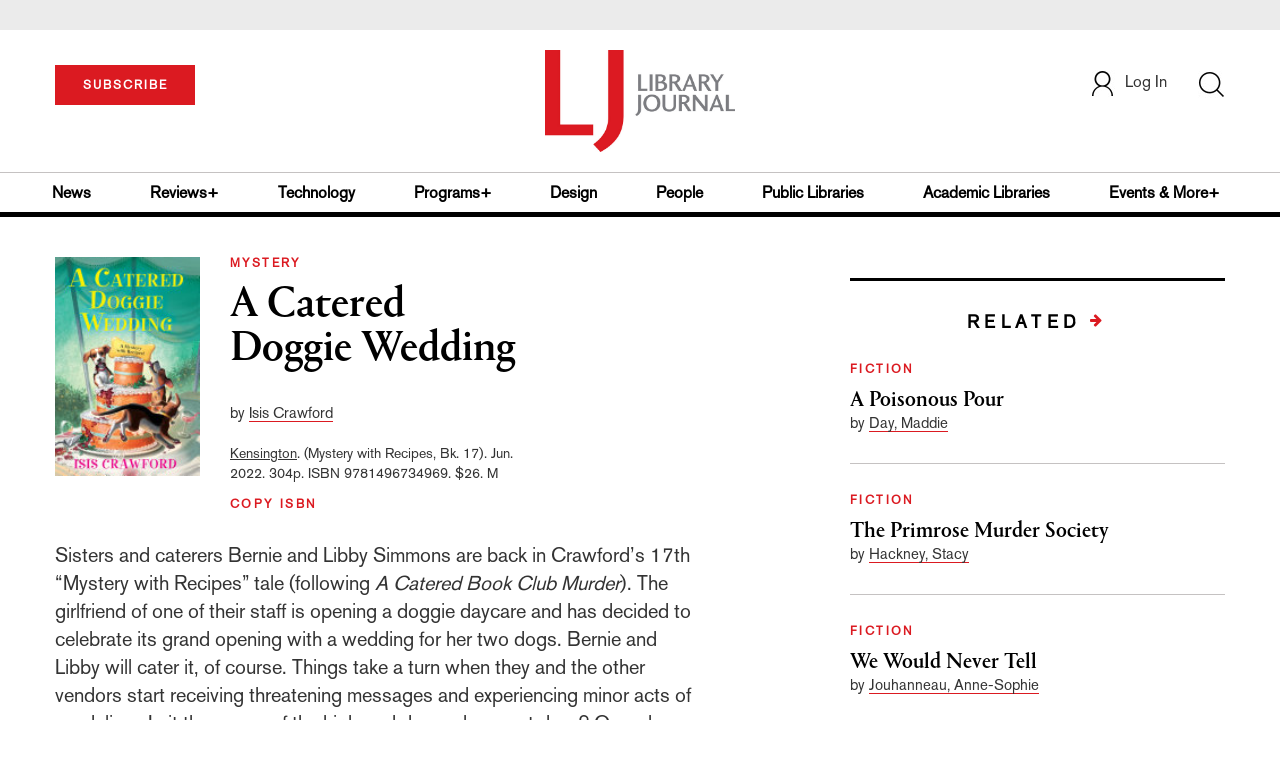

--- FILE ---
content_type: text/html; charset=utf-8
request_url: https://www.google.com/recaptcha/api2/anchor?ar=1&k=6Le9jGEUAAAAACT1ef5qtJgtOLcmDi4oBG0aotm8&co=aHR0cHM6Ly93d3cubGlicmFyeWpvdXJuYWwuY29tOjQ0Mw..&hl=en&v=PoyoqOPhxBO7pBk68S4YbpHZ&size=normal&anchor-ms=20000&execute-ms=30000&cb=fyuo9sr59ipz
body_size: 49305
content:
<!DOCTYPE HTML><html dir="ltr" lang="en"><head><meta http-equiv="Content-Type" content="text/html; charset=UTF-8">
<meta http-equiv="X-UA-Compatible" content="IE=edge">
<title>reCAPTCHA</title>
<style type="text/css">
/* cyrillic-ext */
@font-face {
  font-family: 'Roboto';
  font-style: normal;
  font-weight: 400;
  font-stretch: 100%;
  src: url(//fonts.gstatic.com/s/roboto/v48/KFO7CnqEu92Fr1ME7kSn66aGLdTylUAMa3GUBHMdazTgWw.woff2) format('woff2');
  unicode-range: U+0460-052F, U+1C80-1C8A, U+20B4, U+2DE0-2DFF, U+A640-A69F, U+FE2E-FE2F;
}
/* cyrillic */
@font-face {
  font-family: 'Roboto';
  font-style: normal;
  font-weight: 400;
  font-stretch: 100%;
  src: url(//fonts.gstatic.com/s/roboto/v48/KFO7CnqEu92Fr1ME7kSn66aGLdTylUAMa3iUBHMdazTgWw.woff2) format('woff2');
  unicode-range: U+0301, U+0400-045F, U+0490-0491, U+04B0-04B1, U+2116;
}
/* greek-ext */
@font-face {
  font-family: 'Roboto';
  font-style: normal;
  font-weight: 400;
  font-stretch: 100%;
  src: url(//fonts.gstatic.com/s/roboto/v48/KFO7CnqEu92Fr1ME7kSn66aGLdTylUAMa3CUBHMdazTgWw.woff2) format('woff2');
  unicode-range: U+1F00-1FFF;
}
/* greek */
@font-face {
  font-family: 'Roboto';
  font-style: normal;
  font-weight: 400;
  font-stretch: 100%;
  src: url(//fonts.gstatic.com/s/roboto/v48/KFO7CnqEu92Fr1ME7kSn66aGLdTylUAMa3-UBHMdazTgWw.woff2) format('woff2');
  unicode-range: U+0370-0377, U+037A-037F, U+0384-038A, U+038C, U+038E-03A1, U+03A3-03FF;
}
/* math */
@font-face {
  font-family: 'Roboto';
  font-style: normal;
  font-weight: 400;
  font-stretch: 100%;
  src: url(//fonts.gstatic.com/s/roboto/v48/KFO7CnqEu92Fr1ME7kSn66aGLdTylUAMawCUBHMdazTgWw.woff2) format('woff2');
  unicode-range: U+0302-0303, U+0305, U+0307-0308, U+0310, U+0312, U+0315, U+031A, U+0326-0327, U+032C, U+032F-0330, U+0332-0333, U+0338, U+033A, U+0346, U+034D, U+0391-03A1, U+03A3-03A9, U+03B1-03C9, U+03D1, U+03D5-03D6, U+03F0-03F1, U+03F4-03F5, U+2016-2017, U+2034-2038, U+203C, U+2040, U+2043, U+2047, U+2050, U+2057, U+205F, U+2070-2071, U+2074-208E, U+2090-209C, U+20D0-20DC, U+20E1, U+20E5-20EF, U+2100-2112, U+2114-2115, U+2117-2121, U+2123-214F, U+2190, U+2192, U+2194-21AE, U+21B0-21E5, U+21F1-21F2, U+21F4-2211, U+2213-2214, U+2216-22FF, U+2308-230B, U+2310, U+2319, U+231C-2321, U+2336-237A, U+237C, U+2395, U+239B-23B7, U+23D0, U+23DC-23E1, U+2474-2475, U+25AF, U+25B3, U+25B7, U+25BD, U+25C1, U+25CA, U+25CC, U+25FB, U+266D-266F, U+27C0-27FF, U+2900-2AFF, U+2B0E-2B11, U+2B30-2B4C, U+2BFE, U+3030, U+FF5B, U+FF5D, U+1D400-1D7FF, U+1EE00-1EEFF;
}
/* symbols */
@font-face {
  font-family: 'Roboto';
  font-style: normal;
  font-weight: 400;
  font-stretch: 100%;
  src: url(//fonts.gstatic.com/s/roboto/v48/KFO7CnqEu92Fr1ME7kSn66aGLdTylUAMaxKUBHMdazTgWw.woff2) format('woff2');
  unicode-range: U+0001-000C, U+000E-001F, U+007F-009F, U+20DD-20E0, U+20E2-20E4, U+2150-218F, U+2190, U+2192, U+2194-2199, U+21AF, U+21E6-21F0, U+21F3, U+2218-2219, U+2299, U+22C4-22C6, U+2300-243F, U+2440-244A, U+2460-24FF, U+25A0-27BF, U+2800-28FF, U+2921-2922, U+2981, U+29BF, U+29EB, U+2B00-2BFF, U+4DC0-4DFF, U+FFF9-FFFB, U+10140-1018E, U+10190-1019C, U+101A0, U+101D0-101FD, U+102E0-102FB, U+10E60-10E7E, U+1D2C0-1D2D3, U+1D2E0-1D37F, U+1F000-1F0FF, U+1F100-1F1AD, U+1F1E6-1F1FF, U+1F30D-1F30F, U+1F315, U+1F31C, U+1F31E, U+1F320-1F32C, U+1F336, U+1F378, U+1F37D, U+1F382, U+1F393-1F39F, U+1F3A7-1F3A8, U+1F3AC-1F3AF, U+1F3C2, U+1F3C4-1F3C6, U+1F3CA-1F3CE, U+1F3D4-1F3E0, U+1F3ED, U+1F3F1-1F3F3, U+1F3F5-1F3F7, U+1F408, U+1F415, U+1F41F, U+1F426, U+1F43F, U+1F441-1F442, U+1F444, U+1F446-1F449, U+1F44C-1F44E, U+1F453, U+1F46A, U+1F47D, U+1F4A3, U+1F4B0, U+1F4B3, U+1F4B9, U+1F4BB, U+1F4BF, U+1F4C8-1F4CB, U+1F4D6, U+1F4DA, U+1F4DF, U+1F4E3-1F4E6, U+1F4EA-1F4ED, U+1F4F7, U+1F4F9-1F4FB, U+1F4FD-1F4FE, U+1F503, U+1F507-1F50B, U+1F50D, U+1F512-1F513, U+1F53E-1F54A, U+1F54F-1F5FA, U+1F610, U+1F650-1F67F, U+1F687, U+1F68D, U+1F691, U+1F694, U+1F698, U+1F6AD, U+1F6B2, U+1F6B9-1F6BA, U+1F6BC, U+1F6C6-1F6CF, U+1F6D3-1F6D7, U+1F6E0-1F6EA, U+1F6F0-1F6F3, U+1F6F7-1F6FC, U+1F700-1F7FF, U+1F800-1F80B, U+1F810-1F847, U+1F850-1F859, U+1F860-1F887, U+1F890-1F8AD, U+1F8B0-1F8BB, U+1F8C0-1F8C1, U+1F900-1F90B, U+1F93B, U+1F946, U+1F984, U+1F996, U+1F9E9, U+1FA00-1FA6F, U+1FA70-1FA7C, U+1FA80-1FA89, U+1FA8F-1FAC6, U+1FACE-1FADC, U+1FADF-1FAE9, U+1FAF0-1FAF8, U+1FB00-1FBFF;
}
/* vietnamese */
@font-face {
  font-family: 'Roboto';
  font-style: normal;
  font-weight: 400;
  font-stretch: 100%;
  src: url(//fonts.gstatic.com/s/roboto/v48/KFO7CnqEu92Fr1ME7kSn66aGLdTylUAMa3OUBHMdazTgWw.woff2) format('woff2');
  unicode-range: U+0102-0103, U+0110-0111, U+0128-0129, U+0168-0169, U+01A0-01A1, U+01AF-01B0, U+0300-0301, U+0303-0304, U+0308-0309, U+0323, U+0329, U+1EA0-1EF9, U+20AB;
}
/* latin-ext */
@font-face {
  font-family: 'Roboto';
  font-style: normal;
  font-weight: 400;
  font-stretch: 100%;
  src: url(//fonts.gstatic.com/s/roboto/v48/KFO7CnqEu92Fr1ME7kSn66aGLdTylUAMa3KUBHMdazTgWw.woff2) format('woff2');
  unicode-range: U+0100-02BA, U+02BD-02C5, U+02C7-02CC, U+02CE-02D7, U+02DD-02FF, U+0304, U+0308, U+0329, U+1D00-1DBF, U+1E00-1E9F, U+1EF2-1EFF, U+2020, U+20A0-20AB, U+20AD-20C0, U+2113, U+2C60-2C7F, U+A720-A7FF;
}
/* latin */
@font-face {
  font-family: 'Roboto';
  font-style: normal;
  font-weight: 400;
  font-stretch: 100%;
  src: url(//fonts.gstatic.com/s/roboto/v48/KFO7CnqEu92Fr1ME7kSn66aGLdTylUAMa3yUBHMdazQ.woff2) format('woff2');
  unicode-range: U+0000-00FF, U+0131, U+0152-0153, U+02BB-02BC, U+02C6, U+02DA, U+02DC, U+0304, U+0308, U+0329, U+2000-206F, U+20AC, U+2122, U+2191, U+2193, U+2212, U+2215, U+FEFF, U+FFFD;
}
/* cyrillic-ext */
@font-face {
  font-family: 'Roboto';
  font-style: normal;
  font-weight: 500;
  font-stretch: 100%;
  src: url(//fonts.gstatic.com/s/roboto/v48/KFO7CnqEu92Fr1ME7kSn66aGLdTylUAMa3GUBHMdazTgWw.woff2) format('woff2');
  unicode-range: U+0460-052F, U+1C80-1C8A, U+20B4, U+2DE0-2DFF, U+A640-A69F, U+FE2E-FE2F;
}
/* cyrillic */
@font-face {
  font-family: 'Roboto';
  font-style: normal;
  font-weight: 500;
  font-stretch: 100%;
  src: url(//fonts.gstatic.com/s/roboto/v48/KFO7CnqEu92Fr1ME7kSn66aGLdTylUAMa3iUBHMdazTgWw.woff2) format('woff2');
  unicode-range: U+0301, U+0400-045F, U+0490-0491, U+04B0-04B1, U+2116;
}
/* greek-ext */
@font-face {
  font-family: 'Roboto';
  font-style: normal;
  font-weight: 500;
  font-stretch: 100%;
  src: url(//fonts.gstatic.com/s/roboto/v48/KFO7CnqEu92Fr1ME7kSn66aGLdTylUAMa3CUBHMdazTgWw.woff2) format('woff2');
  unicode-range: U+1F00-1FFF;
}
/* greek */
@font-face {
  font-family: 'Roboto';
  font-style: normal;
  font-weight: 500;
  font-stretch: 100%;
  src: url(//fonts.gstatic.com/s/roboto/v48/KFO7CnqEu92Fr1ME7kSn66aGLdTylUAMa3-UBHMdazTgWw.woff2) format('woff2');
  unicode-range: U+0370-0377, U+037A-037F, U+0384-038A, U+038C, U+038E-03A1, U+03A3-03FF;
}
/* math */
@font-face {
  font-family: 'Roboto';
  font-style: normal;
  font-weight: 500;
  font-stretch: 100%;
  src: url(//fonts.gstatic.com/s/roboto/v48/KFO7CnqEu92Fr1ME7kSn66aGLdTylUAMawCUBHMdazTgWw.woff2) format('woff2');
  unicode-range: U+0302-0303, U+0305, U+0307-0308, U+0310, U+0312, U+0315, U+031A, U+0326-0327, U+032C, U+032F-0330, U+0332-0333, U+0338, U+033A, U+0346, U+034D, U+0391-03A1, U+03A3-03A9, U+03B1-03C9, U+03D1, U+03D5-03D6, U+03F0-03F1, U+03F4-03F5, U+2016-2017, U+2034-2038, U+203C, U+2040, U+2043, U+2047, U+2050, U+2057, U+205F, U+2070-2071, U+2074-208E, U+2090-209C, U+20D0-20DC, U+20E1, U+20E5-20EF, U+2100-2112, U+2114-2115, U+2117-2121, U+2123-214F, U+2190, U+2192, U+2194-21AE, U+21B0-21E5, U+21F1-21F2, U+21F4-2211, U+2213-2214, U+2216-22FF, U+2308-230B, U+2310, U+2319, U+231C-2321, U+2336-237A, U+237C, U+2395, U+239B-23B7, U+23D0, U+23DC-23E1, U+2474-2475, U+25AF, U+25B3, U+25B7, U+25BD, U+25C1, U+25CA, U+25CC, U+25FB, U+266D-266F, U+27C0-27FF, U+2900-2AFF, U+2B0E-2B11, U+2B30-2B4C, U+2BFE, U+3030, U+FF5B, U+FF5D, U+1D400-1D7FF, U+1EE00-1EEFF;
}
/* symbols */
@font-face {
  font-family: 'Roboto';
  font-style: normal;
  font-weight: 500;
  font-stretch: 100%;
  src: url(//fonts.gstatic.com/s/roboto/v48/KFO7CnqEu92Fr1ME7kSn66aGLdTylUAMaxKUBHMdazTgWw.woff2) format('woff2');
  unicode-range: U+0001-000C, U+000E-001F, U+007F-009F, U+20DD-20E0, U+20E2-20E4, U+2150-218F, U+2190, U+2192, U+2194-2199, U+21AF, U+21E6-21F0, U+21F3, U+2218-2219, U+2299, U+22C4-22C6, U+2300-243F, U+2440-244A, U+2460-24FF, U+25A0-27BF, U+2800-28FF, U+2921-2922, U+2981, U+29BF, U+29EB, U+2B00-2BFF, U+4DC0-4DFF, U+FFF9-FFFB, U+10140-1018E, U+10190-1019C, U+101A0, U+101D0-101FD, U+102E0-102FB, U+10E60-10E7E, U+1D2C0-1D2D3, U+1D2E0-1D37F, U+1F000-1F0FF, U+1F100-1F1AD, U+1F1E6-1F1FF, U+1F30D-1F30F, U+1F315, U+1F31C, U+1F31E, U+1F320-1F32C, U+1F336, U+1F378, U+1F37D, U+1F382, U+1F393-1F39F, U+1F3A7-1F3A8, U+1F3AC-1F3AF, U+1F3C2, U+1F3C4-1F3C6, U+1F3CA-1F3CE, U+1F3D4-1F3E0, U+1F3ED, U+1F3F1-1F3F3, U+1F3F5-1F3F7, U+1F408, U+1F415, U+1F41F, U+1F426, U+1F43F, U+1F441-1F442, U+1F444, U+1F446-1F449, U+1F44C-1F44E, U+1F453, U+1F46A, U+1F47D, U+1F4A3, U+1F4B0, U+1F4B3, U+1F4B9, U+1F4BB, U+1F4BF, U+1F4C8-1F4CB, U+1F4D6, U+1F4DA, U+1F4DF, U+1F4E3-1F4E6, U+1F4EA-1F4ED, U+1F4F7, U+1F4F9-1F4FB, U+1F4FD-1F4FE, U+1F503, U+1F507-1F50B, U+1F50D, U+1F512-1F513, U+1F53E-1F54A, U+1F54F-1F5FA, U+1F610, U+1F650-1F67F, U+1F687, U+1F68D, U+1F691, U+1F694, U+1F698, U+1F6AD, U+1F6B2, U+1F6B9-1F6BA, U+1F6BC, U+1F6C6-1F6CF, U+1F6D3-1F6D7, U+1F6E0-1F6EA, U+1F6F0-1F6F3, U+1F6F7-1F6FC, U+1F700-1F7FF, U+1F800-1F80B, U+1F810-1F847, U+1F850-1F859, U+1F860-1F887, U+1F890-1F8AD, U+1F8B0-1F8BB, U+1F8C0-1F8C1, U+1F900-1F90B, U+1F93B, U+1F946, U+1F984, U+1F996, U+1F9E9, U+1FA00-1FA6F, U+1FA70-1FA7C, U+1FA80-1FA89, U+1FA8F-1FAC6, U+1FACE-1FADC, U+1FADF-1FAE9, U+1FAF0-1FAF8, U+1FB00-1FBFF;
}
/* vietnamese */
@font-face {
  font-family: 'Roboto';
  font-style: normal;
  font-weight: 500;
  font-stretch: 100%;
  src: url(//fonts.gstatic.com/s/roboto/v48/KFO7CnqEu92Fr1ME7kSn66aGLdTylUAMa3OUBHMdazTgWw.woff2) format('woff2');
  unicode-range: U+0102-0103, U+0110-0111, U+0128-0129, U+0168-0169, U+01A0-01A1, U+01AF-01B0, U+0300-0301, U+0303-0304, U+0308-0309, U+0323, U+0329, U+1EA0-1EF9, U+20AB;
}
/* latin-ext */
@font-face {
  font-family: 'Roboto';
  font-style: normal;
  font-weight: 500;
  font-stretch: 100%;
  src: url(//fonts.gstatic.com/s/roboto/v48/KFO7CnqEu92Fr1ME7kSn66aGLdTylUAMa3KUBHMdazTgWw.woff2) format('woff2');
  unicode-range: U+0100-02BA, U+02BD-02C5, U+02C7-02CC, U+02CE-02D7, U+02DD-02FF, U+0304, U+0308, U+0329, U+1D00-1DBF, U+1E00-1E9F, U+1EF2-1EFF, U+2020, U+20A0-20AB, U+20AD-20C0, U+2113, U+2C60-2C7F, U+A720-A7FF;
}
/* latin */
@font-face {
  font-family: 'Roboto';
  font-style: normal;
  font-weight: 500;
  font-stretch: 100%;
  src: url(//fonts.gstatic.com/s/roboto/v48/KFO7CnqEu92Fr1ME7kSn66aGLdTylUAMa3yUBHMdazQ.woff2) format('woff2');
  unicode-range: U+0000-00FF, U+0131, U+0152-0153, U+02BB-02BC, U+02C6, U+02DA, U+02DC, U+0304, U+0308, U+0329, U+2000-206F, U+20AC, U+2122, U+2191, U+2193, U+2212, U+2215, U+FEFF, U+FFFD;
}
/* cyrillic-ext */
@font-face {
  font-family: 'Roboto';
  font-style: normal;
  font-weight: 900;
  font-stretch: 100%;
  src: url(//fonts.gstatic.com/s/roboto/v48/KFO7CnqEu92Fr1ME7kSn66aGLdTylUAMa3GUBHMdazTgWw.woff2) format('woff2');
  unicode-range: U+0460-052F, U+1C80-1C8A, U+20B4, U+2DE0-2DFF, U+A640-A69F, U+FE2E-FE2F;
}
/* cyrillic */
@font-face {
  font-family: 'Roboto';
  font-style: normal;
  font-weight: 900;
  font-stretch: 100%;
  src: url(//fonts.gstatic.com/s/roboto/v48/KFO7CnqEu92Fr1ME7kSn66aGLdTylUAMa3iUBHMdazTgWw.woff2) format('woff2');
  unicode-range: U+0301, U+0400-045F, U+0490-0491, U+04B0-04B1, U+2116;
}
/* greek-ext */
@font-face {
  font-family: 'Roboto';
  font-style: normal;
  font-weight: 900;
  font-stretch: 100%;
  src: url(//fonts.gstatic.com/s/roboto/v48/KFO7CnqEu92Fr1ME7kSn66aGLdTylUAMa3CUBHMdazTgWw.woff2) format('woff2');
  unicode-range: U+1F00-1FFF;
}
/* greek */
@font-face {
  font-family: 'Roboto';
  font-style: normal;
  font-weight: 900;
  font-stretch: 100%;
  src: url(//fonts.gstatic.com/s/roboto/v48/KFO7CnqEu92Fr1ME7kSn66aGLdTylUAMa3-UBHMdazTgWw.woff2) format('woff2');
  unicode-range: U+0370-0377, U+037A-037F, U+0384-038A, U+038C, U+038E-03A1, U+03A3-03FF;
}
/* math */
@font-face {
  font-family: 'Roboto';
  font-style: normal;
  font-weight: 900;
  font-stretch: 100%;
  src: url(//fonts.gstatic.com/s/roboto/v48/KFO7CnqEu92Fr1ME7kSn66aGLdTylUAMawCUBHMdazTgWw.woff2) format('woff2');
  unicode-range: U+0302-0303, U+0305, U+0307-0308, U+0310, U+0312, U+0315, U+031A, U+0326-0327, U+032C, U+032F-0330, U+0332-0333, U+0338, U+033A, U+0346, U+034D, U+0391-03A1, U+03A3-03A9, U+03B1-03C9, U+03D1, U+03D5-03D6, U+03F0-03F1, U+03F4-03F5, U+2016-2017, U+2034-2038, U+203C, U+2040, U+2043, U+2047, U+2050, U+2057, U+205F, U+2070-2071, U+2074-208E, U+2090-209C, U+20D0-20DC, U+20E1, U+20E5-20EF, U+2100-2112, U+2114-2115, U+2117-2121, U+2123-214F, U+2190, U+2192, U+2194-21AE, U+21B0-21E5, U+21F1-21F2, U+21F4-2211, U+2213-2214, U+2216-22FF, U+2308-230B, U+2310, U+2319, U+231C-2321, U+2336-237A, U+237C, U+2395, U+239B-23B7, U+23D0, U+23DC-23E1, U+2474-2475, U+25AF, U+25B3, U+25B7, U+25BD, U+25C1, U+25CA, U+25CC, U+25FB, U+266D-266F, U+27C0-27FF, U+2900-2AFF, U+2B0E-2B11, U+2B30-2B4C, U+2BFE, U+3030, U+FF5B, U+FF5D, U+1D400-1D7FF, U+1EE00-1EEFF;
}
/* symbols */
@font-face {
  font-family: 'Roboto';
  font-style: normal;
  font-weight: 900;
  font-stretch: 100%;
  src: url(//fonts.gstatic.com/s/roboto/v48/KFO7CnqEu92Fr1ME7kSn66aGLdTylUAMaxKUBHMdazTgWw.woff2) format('woff2');
  unicode-range: U+0001-000C, U+000E-001F, U+007F-009F, U+20DD-20E0, U+20E2-20E4, U+2150-218F, U+2190, U+2192, U+2194-2199, U+21AF, U+21E6-21F0, U+21F3, U+2218-2219, U+2299, U+22C4-22C6, U+2300-243F, U+2440-244A, U+2460-24FF, U+25A0-27BF, U+2800-28FF, U+2921-2922, U+2981, U+29BF, U+29EB, U+2B00-2BFF, U+4DC0-4DFF, U+FFF9-FFFB, U+10140-1018E, U+10190-1019C, U+101A0, U+101D0-101FD, U+102E0-102FB, U+10E60-10E7E, U+1D2C0-1D2D3, U+1D2E0-1D37F, U+1F000-1F0FF, U+1F100-1F1AD, U+1F1E6-1F1FF, U+1F30D-1F30F, U+1F315, U+1F31C, U+1F31E, U+1F320-1F32C, U+1F336, U+1F378, U+1F37D, U+1F382, U+1F393-1F39F, U+1F3A7-1F3A8, U+1F3AC-1F3AF, U+1F3C2, U+1F3C4-1F3C6, U+1F3CA-1F3CE, U+1F3D4-1F3E0, U+1F3ED, U+1F3F1-1F3F3, U+1F3F5-1F3F7, U+1F408, U+1F415, U+1F41F, U+1F426, U+1F43F, U+1F441-1F442, U+1F444, U+1F446-1F449, U+1F44C-1F44E, U+1F453, U+1F46A, U+1F47D, U+1F4A3, U+1F4B0, U+1F4B3, U+1F4B9, U+1F4BB, U+1F4BF, U+1F4C8-1F4CB, U+1F4D6, U+1F4DA, U+1F4DF, U+1F4E3-1F4E6, U+1F4EA-1F4ED, U+1F4F7, U+1F4F9-1F4FB, U+1F4FD-1F4FE, U+1F503, U+1F507-1F50B, U+1F50D, U+1F512-1F513, U+1F53E-1F54A, U+1F54F-1F5FA, U+1F610, U+1F650-1F67F, U+1F687, U+1F68D, U+1F691, U+1F694, U+1F698, U+1F6AD, U+1F6B2, U+1F6B9-1F6BA, U+1F6BC, U+1F6C6-1F6CF, U+1F6D3-1F6D7, U+1F6E0-1F6EA, U+1F6F0-1F6F3, U+1F6F7-1F6FC, U+1F700-1F7FF, U+1F800-1F80B, U+1F810-1F847, U+1F850-1F859, U+1F860-1F887, U+1F890-1F8AD, U+1F8B0-1F8BB, U+1F8C0-1F8C1, U+1F900-1F90B, U+1F93B, U+1F946, U+1F984, U+1F996, U+1F9E9, U+1FA00-1FA6F, U+1FA70-1FA7C, U+1FA80-1FA89, U+1FA8F-1FAC6, U+1FACE-1FADC, U+1FADF-1FAE9, U+1FAF0-1FAF8, U+1FB00-1FBFF;
}
/* vietnamese */
@font-face {
  font-family: 'Roboto';
  font-style: normal;
  font-weight: 900;
  font-stretch: 100%;
  src: url(//fonts.gstatic.com/s/roboto/v48/KFO7CnqEu92Fr1ME7kSn66aGLdTylUAMa3OUBHMdazTgWw.woff2) format('woff2');
  unicode-range: U+0102-0103, U+0110-0111, U+0128-0129, U+0168-0169, U+01A0-01A1, U+01AF-01B0, U+0300-0301, U+0303-0304, U+0308-0309, U+0323, U+0329, U+1EA0-1EF9, U+20AB;
}
/* latin-ext */
@font-face {
  font-family: 'Roboto';
  font-style: normal;
  font-weight: 900;
  font-stretch: 100%;
  src: url(//fonts.gstatic.com/s/roboto/v48/KFO7CnqEu92Fr1ME7kSn66aGLdTylUAMa3KUBHMdazTgWw.woff2) format('woff2');
  unicode-range: U+0100-02BA, U+02BD-02C5, U+02C7-02CC, U+02CE-02D7, U+02DD-02FF, U+0304, U+0308, U+0329, U+1D00-1DBF, U+1E00-1E9F, U+1EF2-1EFF, U+2020, U+20A0-20AB, U+20AD-20C0, U+2113, U+2C60-2C7F, U+A720-A7FF;
}
/* latin */
@font-face {
  font-family: 'Roboto';
  font-style: normal;
  font-weight: 900;
  font-stretch: 100%;
  src: url(//fonts.gstatic.com/s/roboto/v48/KFO7CnqEu92Fr1ME7kSn66aGLdTylUAMa3yUBHMdazQ.woff2) format('woff2');
  unicode-range: U+0000-00FF, U+0131, U+0152-0153, U+02BB-02BC, U+02C6, U+02DA, U+02DC, U+0304, U+0308, U+0329, U+2000-206F, U+20AC, U+2122, U+2191, U+2193, U+2212, U+2215, U+FEFF, U+FFFD;
}

</style>
<link rel="stylesheet" type="text/css" href="https://www.gstatic.com/recaptcha/releases/PoyoqOPhxBO7pBk68S4YbpHZ/styles__ltr.css">
<script nonce="2byWIbxnGd7P_xIJH-7aEg" type="text/javascript">window['__recaptcha_api'] = 'https://www.google.com/recaptcha/api2/';</script>
<script type="text/javascript" src="https://www.gstatic.com/recaptcha/releases/PoyoqOPhxBO7pBk68S4YbpHZ/recaptcha__en.js" nonce="2byWIbxnGd7P_xIJH-7aEg">
      
    </script></head>
<body><div id="rc-anchor-alert" class="rc-anchor-alert"></div>
<input type="hidden" id="recaptcha-token" value="[base64]">
<script type="text/javascript" nonce="2byWIbxnGd7P_xIJH-7aEg">
      recaptcha.anchor.Main.init("[\x22ainput\x22,[\x22bgdata\x22,\x22\x22,\[base64]/[base64]/[base64]/KE4oMTI0LHYsdi5HKSxMWihsLHYpKTpOKDEyNCx2LGwpLFYpLHYpLFQpKSxGKDE3MSx2KX0scjc9ZnVuY3Rpb24obCl7cmV0dXJuIGx9LEM9ZnVuY3Rpb24obCxWLHYpe04odixsLFYpLFZbYWtdPTI3OTZ9LG49ZnVuY3Rpb24obCxWKXtWLlg9KChWLlg/[base64]/[base64]/[base64]/[base64]/[base64]/[base64]/[base64]/[base64]/[base64]/[base64]/[base64]\\u003d\x22,\[base64]\x22,\x22w5PDnMOLwpHCsnrDnMKfU8OFK8K7wpDCkMKFw63CpMKXw4nCgMKkwrVbbi8MwpHDmEzCrTpHZsKMYsKxwqnCvcOYw4cOwpzCg8KNw5UvUiV1JTZcwrd3w57DlsOLWMKUETzCqcKVwpfDksO/[base64]/DhULDmcO+UcKSBn8Yw7HCtcOYDlEzY8KQTCkWwoYwwroJwr49SsO0HnrCscKtw5kEVsKvSQ1gw6EpwpnCvxN3bcOgA3fClcKdOn3CpcOQHD9DwqFEw6oOY8K5w4fCnMO3LMOmczcLw73Dt8OBw70rJsKUwp4qw5/DsC52ZsODexTDpMOxfTHDtnfCpWvCm8KpwrfCg8KJEDDCqcOPOwcQwpU8AwZlw6EJcnXCnxDDoQIxO8Ovc8KVw6DDl1XDqcOcw5jDoEbDoUDDokbCtcK6w7xww6wrA1ofGMK/[base64]/ChMO0b03DsX8lwpN0wp5zwpQ8wpAzwp8pZWzDs1DDnMOTCQEsIBDCh8Kmwqk4OXfCrcOrUBPCqTnDvMK6M8KzBMK6GMOJw5JKwrvDs0PCpgzDuDwxw6rCpcKEUxxiw75aesODQcOcw6J/PMOsJ09HUHNNwq8ECwvCqTrCoMOmfE3Du8Oxwq/[base64]/[base64]/DphLDq0A7wqhQMnbCtUrCuMOkwoZuQ0fDoMK3wofCgcO/[base64]/Dqw3CmkYsbcOfWMOwdcOSBDkNGlpSwpkiw4nCtwQpKsKPw6zCqsKJw4cyD8O4asK6w4BKwoweAsK9w7/[base64]/CvsO/w74vSsOLem48wo4cLMOpECIVw67Cv8Ksw5/CmMKqw7kFa8O3wp/DpCLDtsO9dcOGExvCkcO4fx7CqcKqw5p2wrjCvMOqwrYOHj/Cl8KrbjEaw4/[base64]/CiWtFwphSRwfDizfCm8Khw7nCk0zCkRjDsyFCc8KywpLCnMK1w6fCoAoCw5jDlMO5XgLDhMOZw4bCosO+Vjw2wqDCvyQ1EmEgw53Dh8O9wqjCvGxZBE7DpyPDhcKlOcKLPkRfw6bCsMKiIsKhw4hvw45bwq7CrVTCsTw/FVrCg8KZZ8KPwoM7w7vDtyPDhB1IwpHCpFDCi8KJBGJgMDRoUEfDtUd0wpPDiUvDtcK9w7/[base64]/VsKWOFDCi03CsMKVeFBSM2fDoMKaRgbCnnYTw4EAw7g1HBcsFCDDp8K8ZlXClMKnY8KDasOdwopUaMKmcwccw6nDhW3DjQ4uw58fDyhAw6wpwqTDpFPDmxMdEA9Xw6jDp8OJw40DwpskE8KZwqVlwrjDl8OuwrHDti/[base64]/CqFfDvsKvw7XCg1zCusO5eEM9woUlw4tqVcOrwoURcsKPw6nDiC3Di1TDgysXw5ZqworDqB/[base64]/CqRHDpMOlw5t0w5XCjx3Ds2NhwpbDoMKPwrPChDYYw5HDvXzCvsOgYMKSw4zCnsKDwoPDjBE/w51YwrvCkMOeI8KBwq7ClzYKIS43FcKuwqtMHXQ+wqYGb8K7w4/Do8OGPzLCjsOZB8KeAMKcHUdzwpbCi8K6KVXCk8KWcUnCosK2PMKxwpYePgvCucKmwpDDi8OoVsKtw4Ilw5F5Xj8QOEVEw6fCosKQXFxFR8OJw5PClsOnwp1lwp3Dnl1sO8KVw5dhISrCvMKYw5PDvl/[base64]/wrgcI1vDuzpBw6oMEBlvR2jDt8Kbw73DosO7XBJawoDCgk0lDsORQx1Ww69jworCj2zCkG7DjUTCmMOZwptbw7d8wrPCrMOGQ8OwVB/CvMKBwoYQw5NOw4BUw6BHw7oBwrZ/w7A4BHdAw6EGAWAaQBLCmWQwwoTDjMKZw6bCusKwVMObL8Oww5wSwrZ7WjfCggYVb1EZwqPCpDgkw6LDk8Krw48xWgNQwp7Cq8OhcXDCh8K7JsK4NjzDs2cLAA3DgsOsSGx/YMOvaGzDrMO3KcKGeyvDlEARw4TDgMOkHMKSwpvDiw3CtMKHS0vChWhZw78hwpJIwp9BTsONGGwKUD0Uw7kDNyzDlMKeWcKFwqjDnMKuwrlFGy/DjlXDr19gdwrDrsKfPcKswqsBV8KxLsK9S8KzwrUmfTo+XRvCq8K/w7snwrXCg8KJwoUvwrBOwp5FGMK3w4I+XMOjw4gQL1TDmQhjBTDCk3vCgBciw63CjwPDicKSworCmzUWEMKHV3A1LcOTc8OfwqHDn8Ozw4wSw6DClMKvcG3DmGtnwqnDlXxbQsK/wrtywpLCtS3CrXpDNhcqw6DDm8Oqw4Bmwp8Gw67DgsK8PBnCscKkwpgKw44LLMOeMCnCrsOHwpHCksO5wpjDhnMKw7bDohohwr8LRiXCoMOzLSlBWisZO8OaacO3EHV1BMKww7/DonNwwrA/DUjDlk9lw67CskjDncKtBSNRwq3CslJUwoXChAR4bWHDgErCrQfDssOzwobDicKRXyHDkyfDpMKWH3FvwozChjVywpA9YMKUG8OCaRRywq5pXMKhLy4/wqQkwp7DpcK4R8OtIgDDoijCuQ7CsE/DocOuwrbDhMO9wpJKIcO1GBFMYFEpHCrCkFrCpzzClkDCi18EB8OnEcKewqvCjTjDomfClMKgRxDDg8KoIMOLwozDucKUSMKjNcKIw4Y2OEk1w7nDuUrCrsK1w5LCuh/CnFjDpwFIwrLCtcOYwqg9JMKPw7XCmSzDhsKTHhjDusONwpg8RiNzOMKCGUdMw7VbZMO8wqTChMKwHsKGw5zDgsKZw6vCuRZfwqJRwrQ5w73Cn8O8QEjCmn3CpsKnVy4TwptLwr98N8K4XBo4woDCp8OHw7IyFAY/[base64]/UMKmw7IVAMKlQsK7wpXCvTMLwrHCmMOvC8OJw5hOHwZJw4lxw5nDsMO+wr3Ct0vCssOATkfDssOKworCr10Fw68OwrhOdsOIw5YmwrTDvFgZY3paw5TChxvCmXAfw4EewpjDtcOAVsKtwoNQw4t4dcKyw4Jnw6Nrw6LDo2vDjMK+wodgSy1/wp0xL1nDjWDDkVpZMwU9w7xXPzBZwoggesOQcMOJwoPDqXXDv8K8wonDnMKYwpZidmnChmRywqUuGcOBw4HCllBgCUTCv8K9ecOEdxYJw6bCnFbCv2dOwrtqw5LCsMO1Zh9/BUBzdcKEVsK2d8OCw5jChcOow4kDwqkQDkLCjMOjeRs+woDCtcKQTCp2dcK2Uy/CuHxQwqRYA8Oew7EowqBoJnJKDQMfw5wHN8ONw7HDqCIyThPCtsKfY3rCksOBw5FrGxpoHEzDr2vCqcKZwp7DrMKLE8Osw5wjw47CrsK4EsO5W8OqPWNvw4hRK8OkwrNIw5nCrnfCmsKdJcK7wpbChEDDlHHCocOFTFlFwqA2aD/CqnzDsjLCiMKwBnRjwrHDohLCrcO4w7jDhMKkdx4QUsODwofDnBHCq8KyclREw7ZfwqHDl3rCrVtxCsK6w7/CisOQYxjChMKjHwTDu8OAF3rCkMOnWxPCuU46PsKdRsOFw5vCosKnwp/DsH3DicKCwqV7X8O5w5kvwpHDiWPCsXDCnsKhNVbDoxzChsO/[base64]/X8KnwqxrGcO0wrQFAyEOwpRvw6LCrsKgL8KdwrvDo8Oqwr3CpsOLSRwiKX7Cnj15M8OXwrnDsTXDjD3DgRvCqsO1woQkOjjCvnLDrcKYS8OEw4Y2w5QCw6HCu8KbwrdoU2DCsUxCNB9fwpLCn8KkVcOOwpjCo31fwpUZNQHDusOABcOqL8KgS8Knw5/CojJ3w4rDusOpwrhVwqbDuhrDhsOrM8OzwqJGw6vCjATDixl3HEvCtMKxw7R2f3rCvlvDq8KmR0bDqTwgPzLCrifDlcOWw4RnTC9cBcO9w4bDuUEBwq/[base64]/Dp0PDksONw4rCmMKwWsOIwqUOJA5gwrEIOhhBCjsKL8OgE07Di8KLb1Mnwo4ewo7CnsKdeMKUVxPCkBtBw68JByHDq2FAQ8O+wq/ClGHCrHJTYcOYayNawo/DnUIBw7Q3TsK5wofCj8OwIsOww4LCng/Co29Ew5RowpPDjcOswrRqBsKZw7fDjsKIw5cLJ8KqZMKjKl/Cmw7Cr8Kfw55MS8OOEMOpw6sxMMKnw5LCk3kxw6DDjgPCmwYZMRhbwostbsKXw5fDmXnDjMKMwqPDlC8iCMOCTcKnM0bDuzvCnRk1HAXDsmx6LsOzJiDDhcOqwptzPHbChjnDqzDDhcKvQ8KWA8Kbw43DqMOYwqQYCEVxwoHCgcOEM8OeKRYhw6Ikw6/DixIJw6vChsKXwojCk8OYw5Q7VnBqB8OLf8K+w7jCpcKTLTjDmsKAwoQjesKcwol1w5M6w7XCh8KPMsKRY1s3b8KwQ0HCosKXLH1LwpgWwrpId8OORcKPXBpMw4knw6zCj8OAdSPDhsK3wpvDlHMALcO3ZWI/[base64]/CrMK/UsKiw5nDokQ1XSzCjBk2woRmw5fDtALCmxVEwoLDlcKFwpVEwp7CoDUANMOvKGEFwp4jP8K3TT/DmsKqMgvDsV0PwoQ6XcKfO8O2w6c/bsKKdjjCmlwMwoYhwotcbCpNVMK0T8KfwohPe8OacsOlZUMswqvDkQTDksKfwopXFWUcMU8Xw7jDoMOHw4fCgcK1V2HDvGlkcsKPw4QNVcOvw5TCiCEFw5HCrcK/PiVSwoYZc8OUJcKbw5x2bFXDkU5EZcOSIFTCnsOrIMKnXEfDtGvDsMK+QyJUw6x3wq3DknXCqxjCkG7CqsObwpTCoMKvPsOFwq1xCMOowpFLwrl1aMOSEi/CtzkgwoXCvcOEw63DrHzDmVfCjDJIPsOwVcKnKwnDk8Otw4RswqYIczfCtzzCt8O1wq7CosOVw7vDu8KVwpzDnHzDjmQTDjLCvi41w4bDhsOqUXwwCi9vw6/[base64]/fwjCiVHCoQswwrfDv3vDpmjCjcKoesO6wodawoTCsV/CknPDhcKZeR7DiMOSAMKAw4nDgC50LlbDucOccF/[base64]/[base64]/Ch8O0w6XDuQVCMxd6wox+PcKYw7R7VMOfwqdMw6FMccOfdSV7worDqMK4IMOkw7NZQkHCtV/CiUPDpF8SSDTCoH7DmMOTX3Muw7RMwp3CrX51YRkPW8KDExTChcO5YcOGwq5oXsOkwo4tw77CjsO7w4orw6k5w4YxRMKcw50SLU/DlTxvw5Y/w7HCnMOpFhc5fMOOCijDj0jDjlpOJmg7wqApw5nCnCTDkwbDr3ZLwo7Cjk/DlUZqwrUlw4DCpC3DisOnw54HDWAjHcKkw5fCnMOkw6DDpsOywr/ChjwuSsOEwrlbw5XDkcOpDXEnw77DkAp7P8Ktw7fCgcODKMORwpMxb8OxPcK0QkV2w6YkPsOVw7TDsDnCpMOhZmEJMzQfw4DDgDJLwqPCrDsJXsOnwp12FcKWw4LDplDCiMO9wrfDn3pfBBDDscKUbFfCk2Z5J2DDnMOdwqDDgsKvwo/Dty/DmMK4Lx3DuMK/wrAQw7fDmlpow58QIsO4Z8KxwpbCvcKRYB84w67DowhPQzBNPsOBw4xMMMO5wpPCggnDiitOKsKTNj3DosOvwrLDrcOswqHCoxQHYkIsHj5TIcOlw75ZbSPDsMKCCMOaPDLCjU3CuSrChMOdwrTCinbDtMKnwovCr8O9CMOOM8O2PVTCqmANbsK5w5TDuMKNwp/[base64]/eAjCnDI5wq7CkkgSwq1bw5TCvsKow68oCsO7wp7DmhHDq2HDlMKKL0tlYcOow53DqsKDJmhIw5TCrMKTwpk7NsO/w6nDmGBRw7zDkQI0wrTDjjM5wq9RGsK2wq4/w75qT8OnO2bCpxhEeMKAwqTDlcOOw6zCj8Oaw6t9bhDCgsOLwpXCpDRQWcO1w6hhVsOIw5hWRsO8w5/[base64]/CvMO0w6gJTCoJwo7DgGMCwq/CncKNc8OQwqALwqVOwpBowo9vwqfDlGnChnPDgEzCvCrCoAVsBsO4EcKrXhXDsmfDugc+LcK+wqvCksKsw54VbMOrJ8OgwrnCkMKaBkzCsMOlwpw0w5dkw4DCrsO1QWfCpcKDKcOZw6LCm8K/wqQnw7gSCTPCmsKwZUnDgjnCv1BxTmJoccOgw53Cr3dlHXnDhMKaJMO6MMKSFhUWYVQ3KC3CpG7DhcKWw7TChMOVwpdjw6TDhzfCjC3CmhXCisOiw4bCmMO8wpA8wr1/ITd/[base64]/KMKiQBjDjMOJwoXCnCzDqzjCusKNwonCmMORAMKEwqrCvsOXblXDpmDDownDvsO0wo9swrTDvQ44w7l/wrZuEcK6w5bCiDfDosKBOcOaaQ8cK8ONKAfDh8KTCGA2dMKHJsK3wpBjwr/CjklRJsKFw7Q/YAbCs8KSw7jDq8OnwrJiw7/DgkQ+H8Oqw6B+TWHCqcKqHcOSwrbDrcOvbMKNQcOCwq9GYzEsw5PDhhkMbMOFwovCsS04ecKvwpVGwrMRCAsRwqlQBBI8wphGwqARaxpTwrDDo8OPwp4Owr54DgTDm8OCNBPDuMK/CcOcwpLDsBgLUcKOwpJDwqcyw6luwo8pAWPDt2fDqMKbJMO6w4IwMsKIw7bCk8O+wpotwrkQZGERwoTDksKnHC1QfQvCoMOcwr5mw4wqWiYiw4zCpMKBwrnDgRzCj8OMw4p5cMOHAn8gHSdQw6bDkF/CusK4VMOGwoAlw49ew5IbZmPCtx1XLWhYTFbCnCvCo8OxwqMnwrTCvsOPQcK4w7wBw7jDrnTDvivDtS5yYnBLC8O4L2t9wrDClAhpPMOow6Z9XE3DhXFWw4Ajw6trDhnDkSQww77Dh8KWw5hdE8KQw50kaD7Dgwh/OkBwwovCgMKfTFYcw5zCq8KywrbCg8OWBMKOw4PDvcONw4xbw4LCvsOrw6EWwpvCrsOHw5HDtTBgwrbCnTnDhMKEMmXCvCjDhBDCgh1YE8KVG27DrjZAw4pxw5x1wo7CtUZIw5oDwrPCgMKewp1mwpjDq8K0CDBxJMKKX8O0Q8KtwpTCn0/[base64]/Dj3Q/[base64]/wrVlRMOQw79kwoscwpPDl8Ovw4LDo8KACcOvHC0hA8KPB1QofMO9w5TDiTDCicO/[base64]/w7jCp8KiRsOkw4/CkMKPwolCSlI4CMK1NcKLwqACBsOVesOjVsO0wovDmgHCnzbDhcKuwrHChMKiwqR4SsOawqXDv2BfLRnChDg6w5Urwqkfwp3CkHLCk8Obw4/DnnVMwqjCgcOdJCzDkcOzwo9pwo7Ch2hvw7Njw49cw458wozDmcO6CcOAwpoYwqFvFcOtCcO0VgvCv2vDpcOBcsK6eMKIwpBQwq1SFcOlw5oWwpdRw7I2LsKQw7/ClMOXdWxSw5Q+wqLDpMOeHcOZw53CvMKMwr9swrjDlsO8w47DqcO1MColwq99w4QbGxxow7paYMO9HMOFw4BSwrxbwpXCksKgwro+BMK6wrjDtMK/[base64]/CtAkWwonDmwzDk8OQGRlFwoglP1xuwq/Cr23DscOdPsKBCXAyUMO/w6TCvRfCgsKAesKYwqrCpQzDr1YgKsKcCUbCssKEwqc4wq3DpGTDqFB9w4V+fADClcKHUMODw6LCmQlqG3ZLb8KmJcOpDhLDrsKdM8KawpdxVcK3w41hbMOSwqg3dnHDo8OAw7XCpcOOw6oAbBR5w5nDhlQyRH3CugMBwqp2wqLDhFl7wosMQjt8w5s3wo/[base64]/DtsKMZsKiDcOhd8OPLyXCmjvDmRxpw5PCuhV2FXrChcOmHcOvw5ZLw6pDRsOlwovCqsKaPCPDujFjw5jCrgTDvnpzwqwFwqXDiFo4N1k+w5vDsRxEwo/[base64]/w7Mmw70JwonDvQfCpHHCu8KAw7AjFBBwwoDDusK8LcK4W09kwrlYGV5UY8OQPAERfMKJEMOEworCisKCYmLDlsKubS8fDVJRwq/CiTLDlgfDgVgKNMKodjfDjnB7b8O7M8OQNcK3w6rCgcODdk0ww6rCl8OTw64NRU5qXHLCqR1kw7DCicObXHjCk1ZBDA/[base64]/CssKXRwjDjh5Yw5bDicKBwrHCtsKJGsKoeRokXyZIw48gwrR8wpNswojChD/DpW3DllBTw7fDjFN6wp52bFRWw5/[base64]/woPCowJnZMK3WcK1w5trSMK+w58+TMOVwq/DqwVbUD5gDWXDuk9HwpIFOlQqUQkyw5wowrbDoRRFO8KEQAHDjj/CsA/DssKqTcKkw795eTYFw743BlEdasOSSCkJwrLDszJNwq9rb8KjISwyKcOtw7zDgMOqwoLDmMO1RsOZwpUgacOfw5LCvMOHwpPDnH8jcjbDjGsHwrHCnXnDqRolwrYsKsKlwp3Dn8OZwo3CqcKPDVTDrAkTw4bDl8OPBcOlw7UTw5/[base64]/wrYYRWDDnFMCw6DDosKfwqzDnsKtwqlEOBfDpMKfD1pawpHDhMK6KGwOM8Ohw4zCmDrDnMKYeEgCw6rCmcK7FcK3VGzDmMKAw4TDlsKkwrbDgEJsw5FAcixJw61NWmUePVvClsOYD3LDs0/CnU7Ck8O1IGPDhsKFPC7Dg0LDmFRwGcOnwr/CnW/DvXQfEVvDrnvDl8Kvwr0iHxkvMcOUVsKFwqfCgMOlHxbDmjrDkcODJ8O+wq/Cj8KpXFvCimfDiScvwrvCr8OfR8OVcWQ7e1rCk8O9CcOQcMOEUG/ChMK/EMKffSzDnyfDocOYNMKew7cowr7Cr8ONwrfDnCgJYirDs2UmwrXCjcKgbcOlwpnDrBfCmcOewrnDlMKBBVrCisOuDBwzw4sZK2fDucOrw4vDsMOZFWB/w4QHw6HDnhtyw4svaGrCqzojw6PDiUrDgDHDicKpZhHDoMOHwrrDssKCw600Zw0Ow4cpPMOcSMOQJW7CtMOkwqnCgsK1LsKRw6YUE8OIw57CrsOvw6UzEsKkbMKxazfCncOVwpcmwoF/wr/[base64]/w4jCnsKMw43DocKyS8KXwpxFRiLCmcOlacKhPsOWLcOPwrDCkXXCi8KawrTCuFd4ME4Kw6BWaAjCicO2VlxDIFJuw4FYw7bCq8OcLR7Cn8OtMm/DisObw4HCpwbCr8KrVMKPLcKuwqURw5cgw6/CqA3ChFnCk8KWw7dFVkVnHcKow5/[base64]/DvE/ChsOGLcOjw6LDuD8yZlDDlMOcwrvDm1MBMVDCqMKuecKww6p/wofDp8OxeFbCh2jDtRzCusKCwrfDuFxiZsOLN8KxJMKbwoxSwqzCrjjDmMOIw7sJBMKpYMKjbcKyXMKmw69tw6Bpwp0vX8OkwrvDgMKGw5Zyw7DDu8O7wrpewpAcwrYRw4/Di1V+w44Gw5fDqcKRwpzCsgbCqkbCuRHDnh/[base64]/Di8KaO8O7JMKMwpLCnMKcekpWMg7ChnrChsKPHsOOXMK2DUrCrcK+WcOGTsKbJ8Oqw6bDpQnDinIpdsOowofCkUDDgwENwq/DicK9wrDCm8K7NHjClsKVwqN+woLCt8OKwofDqWLDk8KFwpzDlwDCp8KbwqDDuzbDqsKadA/ChMKYwojCrlXChArDkSQFwrReVMO8LcO0wo/[base64]/DgFbDucKAeHrDmkwnwonCn8K/w4DDjmHDsVUAw6HCpsO1woMGw7jCpsOTZsOFKMKvw6fClMONGwFsCGDDmMKLecOgwosNOcKXJ0/CpcO0BsKhNyDDi07CvsO5w77CgTPCocKuE8Ocw5rCoj9IAjHCtzYJwpvDs8ODQ8OnT8KLNMKjw7zDpH/CmsKDwonCrcKFYkggw5HDnsOuw7DDikclXsKwwrLCuQ94w7/[base64]/Dkm7DjBnDn2JIw5HCihjDhsO1w7zCvBbCrcOaSig3wrt9w60dwpbDiMOXbDYLwrIKwod+UsOCWMO7c8OrXypFesKydxvDhcOPGcKIYhpDwr/DmMO1woHDk8KqBSEsw5cXHjfDhWjDkMOfI8Kawq/DhTXDscOVw4Fnw6QbwoxHwrkMw4DCsAtfw6FJaxhcwrLDrsKtw5PDocO8wofDs8KXwoMfaX1/ScKLw6k/VmVMRwJ7P37DhsKMwpJCDMKLw45uYsKkWRfCoDDDrsO2wpnDvUlawrzCvQwBAcKxw6rClEYFO8KcSWvDmcOOw6rDocKjb8OMSsOPwoHCjCzDqyBBBz3Ds8KcKMKvwrPChkbDosKRw41rw6DCnU3CpG3CmsO/csOxw44QVMOWw5PDgMO9w5VDwrbDi0PCmCd1YBMxH3kmb8OhLnrCkCDDj8KTwr3Dq8Orwrgrw6rCmFE3wqhcw6XDp8K0TE8ZBcKiYcOuUcOdwqLDp8OLw6TCkU3DrQxjRMOTD8Kgd8KjEsOuwp7DtnMIwpTCqnk6w5IMwrRZw6/[base64]/DuMKWY0fDmWUow7nDoC4Jwq4NCEbDtQdGwqY7PjzDlxjDjmzCq1xNPH4SHMOFw65SGMKDCC/Dp8OowpDDj8OtZMKpaMOawonDvX/CnsOJMEgTw6rDlCPDmMOJTMOeHMODw5rDqsKHSMK1w6TCncOQccOiw4/CisK9woXCkMO0Wwt+w5rDmzzDv8Kmw6Rjd8Kgw6NWfsO8K8OfGQTCmMOHMsOUSMObwr4Rf8KIwrXCm0RIwpcLIh48BsOSaTjDpndXHMOlbMO5w7XDvhPCgBvDjFc1w7XCj0o1wozCsSZFGBjDi8ORw6V5w4ZqPmXCsm1cwp7CiXgjNWnDmMOIw4/DoTJPVMKhw5oCw5TCv8KwwqfDgcO/OcKDwrkeGsOUUsK7QcObG1o1wqnCvcKFPsKmdTtRC8K0NDLDksO9w7ECVh/[base64]/KcOKwrwwL2nCsTgZT0BswrDCsgIdDcKCw6LCqzrDksOzw7MuVS3DqGbCosODw4MtBwF6wqEGY1zDuR/CgMOrcCU+wojCvTMZNgIkc3JhGArDs2JTw7EhwqlzcMKjwot+TMOIAcK6wqxvwo0MUzU7w6nDll49w4BzG8Kew4J4w5jCgFjDoi8sQcOcw6QTwqJ/VsKewrHDtXDCkCjDhcKxw7LDkWtPRC4cwqrDqDkUw7TChBzCvVXCjVQ4wqZYcMKtw5A7wpVrw70gQsO9w47CmcKww4VBSkbDrcOyOiU7D8KDdcOhKQDCtcOYKMKULRd/Y8ONTGTChsKHw4/DnMOyHHnDv8Odw7fDs8KuCxA9wovChUXCiG01w6EuBsKzw70wwrwPecKNwoXCgRHCqy8LwrzCgMKRNy3DjcOtw6suAcKlAnnDoxXDqcOYw7XDiyzDgMK+RwrDoxDCmh1KXMKsw7wRwrcJwq0XwpV/w6sFb1s3GXZtKMKUwrnCgcOuTX7Cm0jCs8OUw6cjwrHDlMKlDg/Cn2MMdsO9AMKbDg/DvHk2HMOecQzCo3rCpEk5w4Y5dkbDiHA7w5gJHAXCqGrDqMKwVxrDoUrDgV/[base64]/CgcKOw5I6wpzDvMKgZcObwrViAMO6w7opGVDCgXw4w5lKw4lnw7pmwpvDoMOVHUPCjUXDtRHDrx/CmcKHw4jCu8OMWMOKXcOsY01JwoJDwpzCq0jDhMKXTsORw49ow6HDvkZHMTLDqQ/CkiYxwrXDqyRnXDDDjcODdRpKwp91Z8KdR23CqCspL8Kew7V2w5TDmcKyazfDucKgwpUzIsKZTXfCpBFBwpVbw6AGVU8twpzDpcOQwo4VA2NpMD7CisK6KMOoRcO8w6ZIGCYPw5E+w5vCi2Ikw6/CsMKLJsKNUsKqOMKbGH3CqmRqW2zDicKCwohHQsOKw6/DrsKETn3CoSfDi8OcFMKiwokuwrrCjMOAw5HDnsKKJsOUw4/CgTZHdMO6wqnCpsO8GnrDg08cPcOKEW1pwpDDscOPR3nCvnQhScOYwq1sekdteSbDlcKRw4dgasOIBWzCtRzDm8KSw6ZAwo0mwqPDoVXCtEE0wrjDqsKKwqVJUcKxUsOrPTfCqMKVYQk8wpFzCH8QXUjCtMKbwqoWakt/HsKkwrPCrFTDlcKcw4Baw5dZwqHDkcKMBGVvWsOuBhfCoC3Dv8O4w4NwD1XCn8K1WGnDgMKPw64Cw6prwrVnBWzDkMOoNcKWUcK3f2xRw63DhX5CBTTCt0NmGcKADCV1worCt8KuHGrCk8KZOcKAw7fCh8OFOcOewog/[base64]/BRfDk8KAwozCujJZwpLDn3PDjBrCnGsRGFJFwpTCmm/ChsKsecOtwrs5LsKZbsOVw4LCvxJQcWorIcKiw70cwppwwrNbw5nDiSHCvMOww4x9w5HCkGo5w7s4WMOlF0nDs8Kzw7LDilbDpMO8wr3CvSMmwotBwrFOwolTw5JfNsOiKW/DhWzCpMOnMXnCtcKTwqfChcO4DQdrw7nDnUd8G3TDnE/Dugs8wqlxw5XDnMOOW2pwwoIsPcOVCjLCsFN/dcOmworDrzjDtMK8wpNUBALCrE9fI1nCiVogw4rCkUJOw7TCpsO2WGzChsOGw4PDmwdgMWkxw6dXFWvDgnUwwpvCisKlw5fDhEnCs8ObRTPCjnrDhQ1NGwg4wq8DQcO6D8OCw4fDgy/DjG3DlldFdXo4wo0hB8KNwqlCw58caVdrJMOIIXDCh8OtBHUKwqXDvGPDumPDhS/DiWZeW34pwqdXw6vDqEjCp1vDmsORwrxUwrHCv0EmNCVUwp3CjSQKSBZCBWjDlsOqwo4IwpRjwpwzLcKlPcK3w64QwpFmGDvCqMOuw7xJwqPDhxE1w4A7asKXw5PDlsOVZsKiLVzDoMKJwo3Dvip4YGpow407G8KeR8OHahHCiMKSw5/DlcO9NcOqI14qPWpawpPClwICw43DiVzCgRcVwr7Cn8Ouw5vCjDLDg8KxXUlMN8Kpw6TChn18wrjDt8KBwrDCr8OFECvDkVZIBHhEbFfCnVbDiGHCiWsewolMw5XDgMK+HGQsw4nDgsOMw4Q5Q07CncK4SMOOSMOyB8OkwqB7CnMkw5FXw53Du3/DvsKhXMKWw6LDqMKww5LDkShfU15tw6dUOsKOw48Te3rCoCTDtMOgwoPDscKhw4HCkMK4N33DqMK9wr/CmUPCscOZJSzCkcO5wrfDpGTClTgjwrwxw6rDocOxbnpJLlrCnMOyw6PCn8KuccKqS8OlCMK+fMOBOMObU1fCpA4FJ8KJwrfCn8KMwrzChD8GDcKQw4fDtMOFZQgBw5bDgMKxNlXCs3ABcyzChnoeQ8OsRhnDsiQ9VH3Co8KbdxLCqUg5wo4oAsO/WsKPwo7DpMOYwpluwoLCmyfCpsKEwpvCq2Egw7LCosK2wqEgwqw/[base64]/CiMO3wp91w4/CvCDDsMOxwoXCoMOUFiRpwrDDtcOeUcOcw6fDihHChFPCqcKTw5DDucKyN3/DtUTCmFPDp8KhPMOGWm5EfH09w5PCuU1jw4bDrcOeTcOnw4bDvm9Zw7lwc8KIw7UZEioTCjTCiiDDh25jWMODwrJ7SMOUwrkuXSDDjWwPwpLDv8KIJcKBRsKbMMOLwr7CqMK7w4Nkw49Sf8OfbE/DiWd6w7PDhR/DiQhMw6w3AMObwr1JwqvDn8O6wo1zTx4IwpXCjsO+bi/CksKvfMOaw7p4w7o8NcOoI8OgCsK0w6oGVsOIMGjCqzksGXEhw53CuGI9wpzCosK4T8ObKMORwrTDvsO9a3DDuMO6JFcPw4LCrMOEGMKvASjDt8K/XxXCocK/wp5Bw6hswrfDq8OQQj1RCsOiXF/CgzRnE8K6TSDCk8Kyw79RdSPCnhvCs3nCoRzCrjAzw5h3w4rCriXCqAxAbsOuVggYw4nCtsKbIUrCixrCm8Oww6Arwqk7wq8BBibCviHDisKlw4dwwpUKOmwsw44sZsOpd8OJPMOuw6o/wofCnwUww4XDssKKdRrCqcKGw55mwqzCssKzDsOAUmrCsS/DpT/CoTnCrB/[base64]/[base64]/CvMOMwqMiaMO/M8O5OT7CsMOBw5BfOsOiMAI6b8O3DXLDsCA8wrofKcKvQsOPwr5yOSwXY8OJNTTCj0JxRXDDilDCiTswUcO7w5rDrsOKfiM2w5QDwoMVw6dJeU0nwrERw5PCpRzCncOyYE49TMOEZSV1wr5+RiIpAiJCWC8tScKyb8O2N8OSAC/DpRHDkHAYwrMgfmgZwoDDtsKKw7DDjsKzdCvDhRtfw612w4JTW8KfVljDqm0ubcOTBcKdw7bCoMKJVHN/[base64]/Dh8Ofw43CkUXCnMOOLiXCvxDCh8K+DcKWUmTCscKDU8Odw7lecVd5QsOiwrhiw6bDtyN+wo/[base64]/fMOiEsONEMKnw5EMC0DDhMOKw4zCu8Kzw6fCvzDCjzbDiVzCoG7CvyvDmcOTwo/CskzCs0lWRsKpwoXCrh7Ck2fDunsxw7cewrzDqMKIw6rDsjksdcOzw77DgMK8WMOUwobCvcKNw4jCgCoJw6NQwoJBw5JwworCnApAw5NzBXDDvMOmOTPDi2LDn8OKEMOqw65aw5g2CMO3wp3DtMOBFRzClCE1Ag/DjQN6wpgQw4XDkkQKLFnCjWsXBsO6ZkJpw596TQNwwp7CkcK1QEs/woFMwqERw70wN8KydcKDw5TCmsKlwrPCr8O+w7RkwoDCvxpdwqbDrSjCvsKJJA3Ct0jDq8OtCsOCIxQWw4sRw7p0JmnClilowoAiw552GFU1cMOlGsOHSsKZCcOmw412wpLCscOVFHDCozpfwpUHK8O8w77CnmA4XWfDikTDnXx/wqnCgxIdMsOMMijCpXPCgCpObRXDmcOJw5Z7U8OoAsO7wo8kwrkVwpNjAFtsw7jDlcKdwobDiG4awr/CrVcDNgRZGMOUwo/CoD/CnDs+wpLDgB8FZUk+C8ONR3TChMK8wr3CgMKNXXrCoyVMCcOKw5whAinCrsKWwoEKIEcNSsONw6rDpnPDtcO+wrEkQTvCqRliw6F1w6dGFMOkd03DmGXCq8OCwrZiw5BOAhHDtMKeQm/[base64]/CmMOzB8Oocj7CqEQqNsKJwoAZRTwxWcOkwpXCqR8gwpnDmsKJw5TDncOGAgREZcKVwoLCocKbdC/CkMKkw4fCtDTCgsOcwrzDpcK0wpx4bSnCsMK9BsOdbT3CvcKewqjCiTZywobDilI7wrHCrBk4wq3ClcKDwpdbw7Yzwr/Dj8K/[base64]/CkxrCmEcywqXDrcOJw6o/wrLCuMKnJcKVPMKsDcOZwrl0FiPCp3pxfQbCjsOZWwJcI8KmwoZVwqsjS8Oaw7hsw6pOwp5vQsOEF8KJw5FBeRFOw548wp/CmsO9Q8O/aA7Cs8OLw4J2w4bDk8KBQcO2w4zDv8Kywq4Lw5jCkMOSGGbDu2ouwo3DicOmd3VocMOHBm/[base64]/Dn3hUw6vDlErCmFQKBH7DjcKMLcOkeRvDumtYEsKDwp1OKwDCrwp0w5BQw47CrsOvwolDcD/CgETCpH06w6rDgioVwqTDhFM2wozCk0lCw4fCgjxZw7Iqw58ZwpkPwo5uw4o/csKJwpTDq1XDoMOpPMKVaMKHwqLCjRFwVjYlB8Kcw5HDnMOZJ8KIwrVEwr0FbyBhwoLCulYRw6nCszBDw6rCqB9qw4dww5bDrwk/wrU2w6zCm8KtdGnDmihIYcOlZ8KNwprDtcOidhgqGsOUw4zCpiHDpsK6w5bDhsOlVsKUP3cUYQAOw5nDoFtlw4HDu8Kqw5x5wr0xwqHCswTCgcO1BcKtwodtXQcqMMKtwpVYw47CksOHwqxcUcOqE8OJGWTDisKWwq/DlAXDoMOOZsOxdMKDFl9jJwUnwqoNw71AwrfCphXCvxR1DMOcTmvDj18yRcK+w5LCu19gwoPClRdpYxDDhV3DoThJw7BBCMOHcxAvw5JALCdwwrzCmBXDn8OOw7INNsKLDsKOT8K5w4E/LcK8w5zDncKhccORw6XCssOLNW/Cn8KNw6A8RGrCsCvCuCQfAcKhREkSwobCvmrDi8OVLUfCtQRnw5VGwofCqMKvwqTDo8KgaRvCvVnCnMKOw6jCmsOObsOCwro3wqjCo8O/[base64]/Dv3XCkMONKRnDpjJuAUd9w7vCsUDDmTTDmx4hf0/[base64]/CiMOpwodzw7rCjcKhwr7DqWg6b8KTwrfDisK8wo5necODAHjCosKwBRrDucKwIMKQfVFfcF1Ww4EddGVeV8OOY8Kzw7PCj8KKw5spVMKWQcKmEDJLIsKHw5zDr2vDoFzCsH/CoXR3RMKuU8O4w6V0w40KwqJtNgfCmMKjdArDhcKhdMK9w4hMw6dkDMK4w5/CtcOJwqnDlQ/[base64]/CpcOeAsO9JgXDrcK9w7pgRsKWw6pvw5rDtXFnw6jCtnnDl0rCgsKIw4XDlStmDsOFw7EKdR3Cv8K/DHYRwpYUQcOjRyJ+bsOHwpsveMKTw5rDnH/CpMKnw4YIw4VlBcO0wpYiblElRAN9w4A6cSPDj3BBw7zDpsKPWkQMbcKUA8K4SS1JwpbDukpnbU5PPsKLwrTCrxcqwq9hw71mGlLDuWXCscK/HsKBwp3DkcO7wqXDnsOZGALCrMK7YwjCmMOJwotbwpDClMKXwplnQMOPwqBAwpEIw5vDi2MJw7ZvZsOBwqoTGsOvw5TCr8O+w7oVwqTDmsOvccKUw6N0wp7CuScLIsKGw74Iw6PDtXDCs0fCtgcswpYMSnrDiSnDoCwJw6HDiMO1TVlZw5JZdVzCp8KywpnCgR/CvmTDhx3Cg8K2wqdhw6VPw6TDqi3CtMKEf8K6w55UTGtWwqU/wrxXd3pmbcKOw6pZwqLDqAEEwp/CuUrDhE3Cvk1DwojCgMOhw6zDtRQsw5I/wq9BEMKewrrCs8Ofw4fCjMO9SR4OwofCpMOraHPDrsK8w4QFw7/Dt8KRw4BIdU/CiMKOORTCi8K2wr53SS0Mw7sTIMKkw7zCucOoXH9twpdSS8K9wqUuHyoRwqVvMl7CscK+ISjChUgQKsKIwpHCisOswp7DlsO1w4AvworDscKew498w7PDtMK3wqPCoMOhQx0Iw4fCi8O5w6bDhiMKOQdzw5fDtcOVAlPDk3/[base64]/O8ONbcOqJ8OVNFDClkgmwonDvWMUw5JDw6ocw7PClFt7b8OXwrLCk1A+wo7Dn0rCqcOlS2jDmcO6FAJVfVsDLMKywrjDtlPCpcK1w7bDnlfCmsOfWg7ChBdIwo48w6kvw5rDjcKiwqwyR8KTZR3DgTnCnk/DhS3Dn0NowpzDk8KTZwk2w5taUcOvwoF3TcOrXzskXsOQcMO5VsO/[base64]/w704acKUEMOlaMOpJQt9w5EdwoZLw6HDkCHDlR/CusOnwrvCtcK4EsKnw4HCv1PDtcOYX8OFcFw1CQw0JsK5wq3DhgdDw53Cl1TDqivCmAI1wpfDjMKEw6VAHHAnw7/ClVnDosKoJ11sw5pEfcKXwqM3wqhfwobDmlDCk3VSw4RgwoASw4XDmMOXwqHDj8KGw4snMsKKwrDCmyPDn8OyV0XDpGHCtMOkQxvCncK+Yk/Cg8OvwogSCSYowoLDpnMFWMOjSsOvwoTCsSHCjMOlf8KxwrTCgQokHBHCtVjDlsKBwoEBwr/CrMOKw6TDgWTDoMKMw5bClUknwq/ClA7DlMKvLTYKGzbDnsOWdAXCqMKQwp8Aw5DCkWIkwoxvw6zCvA3CvMOrw4/CrcOPQsO6C8O3MsKGAcKdw41IS8OywprDnmo4WcOKKMOefsOFOcOdIwrCp8K5wowdXh/CrQHDlMOBw5TCijkJwrgPwovDhhTCp1BEwrbDg8K2w6jDuGVbw7EFMsKRKMORwrIESMOWEEYFw5nCrz/DicKiwqsxKsK6AQ86w4wKwr0OQR7DlCkCw7A/w5ZFw7nCoGjCuF1tw7vDszsFJnTCi3Vtw67CqG3DoSnDgsKtW2Qhw7fCnh3DsirCvMKiw6vCncOFw69twoFiBxbDsWMnw5rCk8KxLsKow7PDg8KCw6IWXMOkGsK1wo5Yw6cKUl0LHBPDnsOqw7zDkT7DnkXDmETDimwIUnULbB3CncKPa2QEw6XCucKew6wv\x22],null,[\x22conf\x22,null,\x226Le9jGEUAAAAACT1ef5qtJgtOLcmDi4oBG0aotm8\x22,0,null,null,null,0,[21,125,63,73,95,87,41,43,42,83,102,105,109,121],[1017145,275],0,null,null,null,null,0,null,0,1,700,1,null,0,\[base64]/76lBhnEnQkZiJDzAxnryhAZ\x22,0,0,null,null,1,null,0,1,null,null,null,0],\x22https://www.libraryjournal.com:443\x22,null,[1,1,1],null,null,null,0,3600,[\x22https://www.google.com/intl/en/policies/privacy/\x22,\x22https://www.google.com/intl/en/policies/terms/\x22],\x22WmKBXhJzdoOZfK+ZRj4nKsdbD0hfHWIOLZbROxmBD2E\\u003d\x22,0,0,null,1,1768787820290,0,0,[81],null,[199,57,62],\x22RC-Fdof1ppqusd_Mg\x22,null,null,null,null,null,\x220dAFcWeA6_GCpZnMDXN__cdYpgmpgubadMGPsC_yh_EenUfwHrShU4gZXAYZ-gX_ojWNmW6yPjpUpY9RpnpgHAbANqFXRPTGu-Iw\x22,1768870620461]");
    </script></body></html>

--- FILE ---
content_type: text/html; charset=utf-8
request_url: https://www.google.com/recaptcha/api2/aframe
body_size: -247
content:
<!DOCTYPE HTML><html><head><meta http-equiv="content-type" content="text/html; charset=UTF-8"></head><body><script nonce="7OQkecq9mcQKBICMTWnX5g">/** Anti-fraud and anti-abuse applications only. See google.com/recaptcha */ try{var clients={'sodar':'https://pagead2.googlesyndication.com/pagead/sodar?'};window.addEventListener("message",function(a){try{if(a.source===window.parent){var b=JSON.parse(a.data);var c=clients[b['id']];if(c){var d=document.createElement('img');d.src=c+b['params']+'&rc='+(localStorage.getItem("rc::a")?sessionStorage.getItem("rc::b"):"");window.document.body.appendChild(d);sessionStorage.setItem("rc::e",parseInt(sessionStorage.getItem("rc::e")||0)+1);localStorage.setItem("rc::h",'1768784224804');}}}catch(b){}});window.parent.postMessage("_grecaptcha_ready", "*");}catch(b){}</script></body></html>

--- FILE ---
content_type: application/javascript; charset=utf-8
request_url: https://cdnjs.cloudflare.com/ajax/libs/imask/3.4.0/imask.min.js
body_size: 10226
content:
!function(t,e){"object"==typeof exports&&"undefined"!=typeof module?module.exports=e():"function"==typeof define&&define.amd?define(e):t.IMask=e()}(this,function(){"use strict";var t=function(t){if(null==t)throw TypeError("Can't call method on  "+t);return t},e={}.hasOwnProperty,u=function(t,u){return e.call(t,u)},n={}.toString,r=Object("z").propertyIsEnumerable(0)?Object:function(t){return"String"==function(t){return n.call(t).slice(8,-1)}(t)?t.split(""):Object(t)},i=function(e){return r(t(e))},s=Math.ceil,a=Math.floor,o=function(t){return isNaN(t=+t)?0:(t>0?a:s)(t)},l=Math.min,h=function(t){return t>0?l(o(t),9007199254740991):0},c=Math.max,f=Math.min;function p(t,e){return t(e={exports:{}},e.exports),e.exports}var d,v,g=p(function(t){var e=t.exports="undefined"!=typeof window&&window.Math==Math?window:"undefined"!=typeof self&&self.Math==Math?self:Function("return this")();"number"==typeof __g&&(__g=e)}),y=g["__core-js_shared__"]||(g["__core-js_shared__"]={}),_=0,k=Math.random(),m=function(t){return"Symbol(".concat(void 0===t?"":t,")_",(++_+k).toString(36))},A=y[d="keys"]||(y[d]={}),F=(v=!1,function(t,e,u){var n,r=i(t),s=h(r.length),a=function(t,e){return(t=o(t))<0?c(t+e,0):f(t,e)}(u,s);if(v&&e!=e){for(;s>a;)if((n=r[a++])!=n)return!0}else for(;s>a;a++)if((v||a in r)&&r[a]===e)return v||a||0;return!v&&-1}),D=function(t){return A[t]||(A[t]=m(t))}("IE_PROTO"),E="constructor,hasOwnProperty,isPrototypeOf,propertyIsEnumerable,toLocaleString,toString,valueOf".split(","),C=Object.keys||function(t){return function(t,e){var n,r=i(t),s=0,a=[];for(n in r)n!=D&&u(r,n)&&a.push(n);for(;e.length>s;)u(r,n=e[s++])&&(~F(a,n)||a.push(n));return a}(t,E)},b=p(function(t){var e=t.exports={version:"2.5.5"};"number"==typeof __e&&(__e=e)}),B=(b.version,function(t){return"object"==typeof t?null!==t:"function"==typeof t}),P=function(t){if(!B(t))throw TypeError(t+" is not an object!");return t},w=function(t){try{return!!t()}catch(t){return!0}},S=!w(function(){return 7!=Object.defineProperty({},"a",{get:function(){return 7}}).a}),O=g.document,x=B(O)&&B(O.createElement),T=!S&&!w(function(){return 7!=Object.defineProperty((t="div",x?O.createElement(t):{}),"a",{get:function(){return 7}}).a;var t}),I=Object.defineProperty,M={f:S?Object.defineProperty:function(t,e,u){if(P(t),e=function(t,e){if(!B(t))return t;var u,n;if(e&&"function"==typeof(u=t.toString)&&!B(n=u.call(t)))return n;if("function"==typeof(u=t.valueOf)&&!B(n=u.call(t)))return n;if(!e&&"function"==typeof(u=t.toString)&&!B(n=u.call(t)))return n;throw TypeError("Can't convert object to primitive value")}(e,!0),P(u),T)try{return I(t,e,u)}catch(t){}if("get"in u||"set"in u)throw TypeError("Accessors not supported!");return"value"in u&&(t[e]=u.value),t}},j=S?function(t,e,u){return M.f(t,e,function(t,e){return{enumerable:!(1&t),configurable:!(2&t),writable:!(4&t),value:e}}(1,u))}:function(t,e,u){return t[e]=u,t},V=p(function(t){var e=m("src"),n=Function.toString,r=(""+n).split("toString");b.inspectSource=function(t){return n.call(t)},(t.exports=function(t,n,i,s){var a="function"==typeof i;a&&(u(i,"name")||j(i,"name",n)),t[n]!==i&&(a&&(u(i,e)||j(i,e,t[n]?""+t[n]:r.join(String(n)))),t===g?t[n]=i:s?t[n]?t[n]=i:j(t,n,i):(delete t[n],j(t,n,i)))})(Function.prototype,"toString",function(){return"function"==typeof this&&this[e]||n.call(this)})}),R=function(t,e,u){if(function(t){if("function"!=typeof t)throw TypeError(t+" is not a function!")}(t),void 0===e)return t;switch(u){case 1:return function(u){return t.call(e,u)};case 2:return function(u,n){return t.call(e,u,n)};case 3:return function(u,n,r){return t.call(e,u,n,r)}}return function(){return t.apply(e,arguments)}},H=function(t,e,u){var n,r,i,s,a=t&H.F,o=t&H.G,l=t&H.S,h=t&H.P,c=t&H.B,f=o?g:l?g[e]||(g[e]={}):(g[e]||{}).prototype,p=o?b:b[e]||(b[e]={}),d=p.prototype||(p.prototype={});for(n in o&&(u=e),u)i=((r=!a&&f&&void 0!==f[n])?f:u)[n],s=c&&r?R(i,g):h&&"function"==typeof i?R(Function.call,i):i,f&&V(f,n,i,t&H.U),p[n]!=i&&j(p,n,s),h&&d[n]!=i&&(d[n]=i)};g.core=b,H.F=1,H.G=2,H.S=4,H.P=8,H.B=16,H.W=32,H.U=64,H.R=128;var N,L,U,Y,z=H;N="keys",L=function(){return function(e){return C(function(e){return Object(t(e))}(e))}},U=(b.Object||{})[N]||Object[N],(Y={})[N]=L(U),z(z.S+z.F*w(function(){U(1)}),"Object",Y);b.Object.keys;var G=function(e){var u=String(t(this)),n="",r=o(e);if(r<0||r==1/0)throw RangeError("Count can't be negative");for(;r>0;(r>>>=1)&&(u+=u))1&r&&(n+=u);return n};z(z.P,"String",{repeat:G});b.String.repeat;var Z=function(e,u,n,r){var i=String(t(e)),s=i.length,a=void 0===n?" ":String(n),o=h(u);if(o<=s||""==a)return i;var l=o-s,c=G.call(a,Math.ceil(l/a.length));return c.length>l&&(c=c.slice(0,l)),r?c+i:i+c},W=g.navigator,$=W&&W.userAgent||"";z(z.P+z.F*/Version\/10\.\d+(\.\d+)? Safari\//.test($),"String",{padStart:function(t){return Z(this,t,arguments.length>1?arguments[1]:void 0,!0)}});b.String.padStart;z(z.P+z.F*/Version\/10\.\d+(\.\d+)? Safari\//.test($),"String",{padEnd:function(t){return Z(this,t,arguments.length>1?arguments[1]:void 0,!1)}});b.String.padEnd;var X="function"==typeof Symbol&&"symbol"==typeof Symbol.iterator?function(t){return typeof t}:function(t){return t&&"function"==typeof Symbol&&t.constructor===Symbol&&t!==Symbol.prototype?"symbol":typeof t},q=function(t,e){if(!(t instanceof e))throw new TypeError("Cannot call a class as a function")},J=function(){function t(t,e){for(var u=0;u<e.length;u++){var n=e[u];n.enumerable=n.enumerable||!1,n.configurable=!0,"value"in n&&(n.writable=!0),Object.defineProperty(t,n.key,n)}}return function(e,u,n){return u&&t(e.prototype,u),n&&t(e,n),e}}(),K=Object.assign||function(t){for(var e=1;e<arguments.length;e++){var u=arguments[e];for(var n in u)Object.prototype.hasOwnProperty.call(u,n)&&(t[n]=u[n])}return t},Q=function t(e,u,n){null===e&&(e=Function.prototype);var r=Object.getOwnPropertyDescriptor(e,u);if(void 0===r){var i=Object.getPrototypeOf(e);return null===i?void 0:t(i,u,n)}if("value"in r)return r.value;var s=r.get;return void 0!==s?s.call(n):void 0},tt=function(t,e){if("function"!=typeof e&&null!==e)throw new TypeError("Super expression must either be null or a function, not "+typeof e);t.prototype=Object.create(e&&e.prototype,{constructor:{value:t,enumerable:!1,writable:!0,configurable:!0}}),e&&(Object.setPrototypeOf?Object.setPrototypeOf(t,e):t.__proto__=e)},et=function(t,e){if(!t)throw new ReferenceError("this hasn't been initialised - super() hasn't been called");return!e||"object"!=typeof e&&"function"!=typeof e?t:e},ut=function t(e,u,n,r){var i=Object.getOwnPropertyDescriptor(e,u);if(void 0===i){var s=Object.getPrototypeOf(e);null!==s&&t(s,u,n,r)}else if("value"in i&&i.writable)i.value=n;else{var a=i.set;void 0!==a&&a.call(r,n)}return n},nt=function(){return function(t,e){if(Array.isArray(t))return t;if(Symbol.iterator in Object(t))return function(t,e){var u=[],n=!0,r=!1,i=void 0;try{for(var s,a=t[Symbol.iterator]();!(n=(s=a.next()).done)&&(u.push(s.value),!e||u.length!==e);n=!0);}catch(t){r=!0,i=t}finally{try{!n&&a.return&&a.return()}finally{if(r)throw i}}return u}(t,e);throw new TypeError("Invalid attempt to destructure non-iterable instance")}}(),rt=function(t){if(Array.isArray(t)){for(var e=0,u=Array(t.length);e<t.length;e++)u[e]=t[e];return u}return Array.from(t)};function it(t){return"string"==typeof t||t instanceof String}function st(t,e){var u=arguments.length>2&&void 0!==arguments[2]?arguments[2]:"";return it(t)?t:t?e:u}var at={NONE:0,LEFT:-1,RIGHT:1};function ot(t,e){return e===at.LEFT&&--t,t}function lt(t){return t.replace(/([.*+?^=!:${}()|[\]/\\])/g,"\\$1")}var ht="undefined"!=typeof window&&window||"undefined"!=typeof global&&global.global===global&&global||"undefined"!=typeof self&&self.self===self&&self||{},ct=function(){function t(e,u,n,r){for(q(this,t),this.value=e,this.cursorPos=u,this.oldValue=n,this.oldSelection=r;this.value.slice(0,this.startChangePos)!==this.oldValue.slice(0,this.startChangePos);)--this.oldSelection.start}return J(t,[{key:"startChangePos",get:function(){return Math.min(this.cursorPos,this.oldSelection.start)}},{key:"insertedCount",get:function(){return this.cursorPos-this.startChangePos}},{key:"inserted",get:function(){return this.value.substr(this.startChangePos,this.insertedCount)}},{key:"removedCount",get:function(){return Math.max(this.oldSelection.end-this.startChangePos||this.oldValue.length-this.value.length,0)}},{key:"removed",get:function(){return this.oldValue.substr(this.startChangePos,this.removedCount)}},{key:"head",get:function(){return this.value.substring(0,this.startChangePos)}},{key:"tail",get:function(){return this.value.substring(this.startChangePos+this.insertedCount)}},{key:"removeDirection",get:function(){return!this.removedCount||this.insertedCount?at.NONE:this.oldSelection.end===this.cursorPos||this.oldSelection.start===this.cursorPos?at.RIGHT:at.LEFT}}]),t}(),ft=function(){function t(e){q(this,t),K(this,{inserted:"",overflow:!1,shift:0},e)}return J(t,[{key:"aggregate",value:function(t){return t.rawInserted&&(this.rawInserted+=t.rawInserted),this.inserted+=t.inserted,this.shift+=t.shift,this.overflow=this.overflow||t.overflow,this}},{key:"offset",get:function(){return this.shift+this.inserted.length}},{key:"rawInserted",get:function(){return null!=this._rawInserted?this._rawInserted:this.inserted},set:function(t){this._rawInserted=t}}]),t}(),pt=function(){function t(e){q(this,t),this._value="",this._update(e),this.isInitialized=!0}return J(t,[{key:"updateOptions",value:function(t){this.withValueRefresh(this._update.bind(this,t))}},{key:"_update",value:function(t){K(this,t)}},{key:"clone",value:function(){var e=new t(this);return e._value=this.value.slice(),e}},{key:"assign",value:function(t){return K(this,t)}},{key:"reset",value:function(){this._value=""}},{key:"resolve",value:function(t){return this.reset(),this._append(t,{input:!0}),this._appendTail(),this.doCommit(),this.value}},{key:"nearestInputPos",value:function(t,e){return t}},{key:"extractInput",value:function(){var t=arguments.length>0&&void 0!==arguments[0]?arguments[0]:0,e=arguments.length>1&&void 0!==arguments[1]?arguments[1]:this.value.length;return this.value.slice(t,e)}},{key:"_extractTail",value:function(){var t=arguments.length>0&&void 0!==arguments[0]?arguments[0]:0,e=arguments.length>1&&void 0!==arguments[1]?arguments[1]:this.value.length;return{value:this.extractInput(t,e),fromPos:t,toPos:e}}},{key:"_appendTail",value:function(t){return this._append(t?t.value:"",{tail:!0})}},{key:"_append",value:function(t){var e=arguments.length>1&&void 0!==arguments[1]?arguments[1]:{},u=this.value.length,n=this.clone(),r=!1;t=this.doPrepare(t,e);for(var i=0;i<t.length;++i){if(this._value+=t[i],!1===this.doValidate(e)&&(this.assign(n),!e.input)){r=!0;break}n=this.clone()}return new ft({inserted:this.value.slice(u),overflow:r})}},{key:"appendWithTail",value:function(t,e){for(var u=new ft,n=this.clone(),r=void 0,i=0;i<t.length;++i){var s=t[i],a=this._append(s,{input:!0});if(r=this.clone(),!(!a.overflow&&!this._appendTail(e).overflow)||!1===this.doValidate({tail:!0})){this.assign(n);break}this.assign(r),n=this.clone(),u.aggregate(a)}return u.shift+=this._appendTail(e).shift,u}},{key:"remove",value:function(){var t=arguments.length>0&&void 0!==arguments[0]?arguments[0]:0,e=arguments.length>1&&void 0!==arguments[1]?arguments[1]:this.value.length-t;return this._value=this.value.slice(0,t)+this.value.slice(t+e),new ft}},{key:"withValueRefresh",value:function(t){if(this._refreshing||!this.isInitialized)return t();this._refreshing=!0;var e=this.unmaskedValue,u=this.value,n=t();return this.resolve(u)!==u&&(this.unmaskedValue=e),delete this._refreshing,n}},{key:"doPrepare",value:function(t){var e=arguments.length>1&&void 0!==arguments[1]?arguments[1]:{};return this.prepare?this.prepare(t,this,e):t}},{key:"doValidate",value:function(t){return!this.validate||this.validate(this.value,this,t)}},{key:"doCommit",value:function(){this.commit&&this.commit(this.value,this)}},{key:"splice",value:function(t,e,u,n){var r=t+e,i=this._extractTail(r),s=this.nearestInputPos(t,n);return new ft({shift:s-t}).aggregate(this.remove(s)).aggregate(this.appendWithTail(u,i))}},{key:"value",get:function(){return this._value},set:function(t){this.resolve(t)}},{key:"unmaskedValue",get:function(){return this.value},set:function(t){this.reset(),this._append(t),this._appendTail(),this.doCommit()}},{key:"typedValue",get:function(){return this.unmaskedValue},set:function(t){this.unmaskedValue=t}},{key:"rawInputValue",get:function(){return this.extractInput(0,this.value.length,{raw:!0})},set:function(t){this.reset(),this._append(t,{raw:!0}),this._appendTail(),this.doCommit()}},{key:"isComplete",get:function(){return!0}}]),t}();function dt(t){if(null==t)throw new Error("mask property should be defined");return t instanceof RegExp?ht.IMask.MaskedRegExp:it(t)?ht.IMask.MaskedPattern:t instanceof Date||t===Date?ht.IMask.MaskedDate:t instanceof Number||"number"==typeof t||t===Number?ht.IMask.MaskedNumber:Array.isArray(t)||t===Array?ht.IMask.MaskedDynamic:t.prototype instanceof ht.IMask.Masked?t:t instanceof Function?ht.IMask.MaskedFunction:(console.warn("Mask not found for mask",t),ht.IMask.Masked)}function vt(t){var e=(t=K({},t)).mask;return e instanceof ht.IMask.Masked?e:new(dt(e))(t)}var gt=function(){function t(e){q(this,t),K(this,e),this.mask&&(this._masked=vt(e))}return J(t,[{key:"reset",value:function(){this.isHollow=!1,this.isRawInput=!1,this._masked&&this._masked.reset()}},{key:"resolve",value:function(t){return!!this._masked&&this._masked.resolve(t)}},{key:"isInput",get:function(){return this.type===t.TYPES.INPUT}},{key:"isHiddenHollow",get:function(){return this.isHollow&&this.optional}}]),t}();gt.DEFAULTS={0:/\d/,a:/[\u0041-\u005A\u0061-\u007A\u00AA\u00B5\u00BA\u00C0-\u00D6\u00D8-\u00F6\u00F8-\u02C1\u02C6-\u02D1\u02E0-\u02E4\u02EC\u02EE\u0370-\u0374\u0376\u0377\u037A-\u037D\u0386\u0388-\u038A\u038C\u038E-\u03A1\u03A3-\u03F5\u03F7-\u0481\u048A-\u0527\u0531-\u0556\u0559\u0561-\u0587\u05D0-\u05EA\u05F0-\u05F2\u0620-\u064A\u066E\u066F\u0671-\u06D3\u06D5\u06E5\u06E6\u06EE\u06EF\u06FA-\u06FC\u06FF\u0710\u0712-\u072F\u074D-\u07A5\u07B1\u07CA-\u07EA\u07F4\u07F5\u07FA\u0800-\u0815\u081A\u0824\u0828\u0840-\u0858\u08A0\u08A2-\u08AC\u0904-\u0939\u093D\u0950\u0958-\u0961\u0971-\u0977\u0979-\u097F\u0985-\u098C\u098F\u0990\u0993-\u09A8\u09AA-\u09B0\u09B2\u09B6-\u09B9\u09BD\u09CE\u09DC\u09DD\u09DF-\u09E1\u09F0\u09F1\u0A05-\u0A0A\u0A0F\u0A10\u0A13-\u0A28\u0A2A-\u0A30\u0A32\u0A33\u0A35\u0A36\u0A38\u0A39\u0A59-\u0A5C\u0A5E\u0A72-\u0A74\u0A85-\u0A8D\u0A8F-\u0A91\u0A93-\u0AA8\u0AAA-\u0AB0\u0AB2\u0AB3\u0AB5-\u0AB9\u0ABD\u0AD0\u0AE0\u0AE1\u0B05-\u0B0C\u0B0F\u0B10\u0B13-\u0B28\u0B2A-\u0B30\u0B32\u0B33\u0B35-\u0B39\u0B3D\u0B5C\u0B5D\u0B5F-\u0B61\u0B71\u0B83\u0B85-\u0B8A\u0B8E-\u0B90\u0B92-\u0B95\u0B99\u0B9A\u0B9C\u0B9E\u0B9F\u0BA3\u0BA4\u0BA8-\u0BAA\u0BAE-\u0BB9\u0BD0\u0C05-\u0C0C\u0C0E-\u0C10\u0C12-\u0C28\u0C2A-\u0C33\u0C35-\u0C39\u0C3D\u0C58\u0C59\u0C60\u0C61\u0C85-\u0C8C\u0C8E-\u0C90\u0C92-\u0CA8\u0CAA-\u0CB3\u0CB5-\u0CB9\u0CBD\u0CDE\u0CE0\u0CE1\u0CF1\u0CF2\u0D05-\u0D0C\u0D0E-\u0D10\u0D12-\u0D3A\u0D3D\u0D4E\u0D60\u0D61\u0D7A-\u0D7F\u0D85-\u0D96\u0D9A-\u0DB1\u0DB3-\u0DBB\u0DBD\u0DC0-\u0DC6\u0E01-\u0E30\u0E32\u0E33\u0E40-\u0E46\u0E81\u0E82\u0E84\u0E87\u0E88\u0E8A\u0E8D\u0E94-\u0E97\u0E99-\u0E9F\u0EA1-\u0EA3\u0EA5\u0EA7\u0EAA\u0EAB\u0EAD-\u0EB0\u0EB2\u0EB3\u0EBD\u0EC0-\u0EC4\u0EC6\u0EDC-\u0EDF\u0F00\u0F40-\u0F47\u0F49-\u0F6C\u0F88-\u0F8C\u1000-\u102A\u103F\u1050-\u1055\u105A-\u105D\u1061\u1065\u1066\u106E-\u1070\u1075-\u1081\u108E\u10A0-\u10C5\u10C7\u10CD\u10D0-\u10FA\u10FC-\u1248\u124A-\u124D\u1250-\u1256\u1258\u125A-\u125D\u1260-\u1288\u128A-\u128D\u1290-\u12B0\u12B2-\u12B5\u12B8-\u12BE\u12C0\u12C2-\u12C5\u12C8-\u12D6\u12D8-\u1310\u1312-\u1315\u1318-\u135A\u1380-\u138F\u13A0-\u13F4\u1401-\u166C\u166F-\u167F\u1681-\u169A\u16A0-\u16EA\u1700-\u170C\u170E-\u1711\u1720-\u1731\u1740-\u1751\u1760-\u176C\u176E-\u1770\u1780-\u17B3\u17D7\u17DC\u1820-\u1877\u1880-\u18A8\u18AA\u18B0-\u18F5\u1900-\u191C\u1950-\u196D\u1970-\u1974\u1980-\u19AB\u19C1-\u19C7\u1A00-\u1A16\u1A20-\u1A54\u1AA7\u1B05-\u1B33\u1B45-\u1B4B\u1B83-\u1BA0\u1BAE\u1BAF\u1BBA-\u1BE5\u1C00-\u1C23\u1C4D-\u1C4F\u1C5A-\u1C7D\u1CE9-\u1CEC\u1CEE-\u1CF1\u1CF5\u1CF6\u1D00-\u1DBF\u1E00-\u1F15\u1F18-\u1F1D\u1F20-\u1F45\u1F48-\u1F4D\u1F50-\u1F57\u1F59\u1F5B\u1F5D\u1F5F-\u1F7D\u1F80-\u1FB4\u1FB6-\u1FBC\u1FBE\u1FC2-\u1FC4\u1FC6-\u1FCC\u1FD0-\u1FD3\u1FD6-\u1FDB\u1FE0-\u1FEC\u1FF2-\u1FF4\u1FF6-\u1FFC\u2071\u207F\u2090-\u209C\u2102\u2107\u210A-\u2113\u2115\u2119-\u211D\u2124\u2126\u2128\u212A-\u212D\u212F-\u2139\u213C-\u213F\u2145-\u2149\u214E\u2183\u2184\u2C00-\u2C2E\u2C30-\u2C5E\u2C60-\u2CE4\u2CEB-\u2CEE\u2CF2\u2CF3\u2D00-\u2D25\u2D27\u2D2D\u2D30-\u2D67\u2D6F\u2D80-\u2D96\u2DA0-\u2DA6\u2DA8-\u2DAE\u2DB0-\u2DB6\u2DB8-\u2DBE\u2DC0-\u2DC6\u2DC8-\u2DCE\u2DD0-\u2DD6\u2DD8-\u2DDE\u2E2F\u3005\u3006\u3031-\u3035\u303B\u303C\u3041-\u3096\u309D-\u309F\u30A1-\u30FA\u30FC-\u30FF\u3105-\u312D\u3131-\u318E\u31A0-\u31BA\u31F0-\u31FF\u3400-\u4DB5\u4E00-\u9FCC\uA000-\uA48C\uA4D0-\uA4FD\uA500-\uA60C\uA610-\uA61F\uA62A\uA62B\uA640-\uA66E\uA67F-\uA697\uA6A0-\uA6E5\uA717-\uA71F\uA722-\uA788\uA78B-\uA78E\uA790-\uA793\uA7A0-\uA7AA\uA7F8-\uA801\uA803-\uA805\uA807-\uA80A\uA80C-\uA822\uA840-\uA873\uA882-\uA8B3\uA8F2-\uA8F7\uA8FB\uA90A-\uA925\uA930-\uA946\uA960-\uA97C\uA984-\uA9B2\uA9CF\uAA00-\uAA28\uAA40-\uAA42\uAA44-\uAA4B\uAA60-\uAA76\uAA7A\uAA80-\uAAAF\uAAB1\uAAB5\uAAB6\uAAB9-\uAABD\uAAC0\uAAC2\uAADB-\uAADD\uAAE0-\uAAEA\uAAF2-\uAAF4\uAB01-\uAB06\uAB09-\uAB0E\uAB11-\uAB16\uAB20-\uAB26\uAB28-\uAB2E\uABC0-\uABE2\uAC00-\uD7A3\uD7B0-\uD7C6\uD7CB-\uD7FB\uF900-\uFA6D\uFA70-\uFAD9\uFB00-\uFB06\uFB13-\uFB17\uFB1D\uFB1F-\uFB28\uFB2A-\uFB36\uFB38-\uFB3C\uFB3E\uFB40\uFB41\uFB43\uFB44\uFB46-\uFBB1\uFBD3-\uFD3D\uFD50-\uFD8F\uFD92-\uFDC7\uFDF0-\uFDFB\uFE70-\uFE74\uFE76-\uFEFC\uFF21-\uFF3A\uFF41-\uFF5A\uFF66-\uFFBE\uFFC2-\uFFC7\uFFCA-\uFFCF\uFFD2-\uFFD7\uFFDA-\uFFDC]/,"*":/./},gt.TYPES={INPUT:"input",FIXED:"fixed"};var yt=function(){function t(e,u){var n=u.name,r=u.offset,i=u.mask,s=u.validate;q(this,t),this.masked=e,this.name=n,this.offset=r,this.mask=i,this.validate=s||function(){return!0}}return J(t,[{key:"doValidate",value:function(t){return this.validate(this.value,this,t)}},{key:"value",get:function(){return this.masked.value.slice(this.masked.mapDefIndexToPos(this.offset),this.masked.mapDefIndexToPos(this.offset+this.mask.length))}},{key:"unmaskedValue",get:function(){return this.masked.extractInput(this.masked.mapDefIndexToPos(this.offset),this.masked.mapDefIndexToPos(this.offset+this.mask.length))}}]),t}(),_t=function(){function t(e){var u=nt(e,2),n=u[0],r=u[1],i=arguments.length>1&&void 0!==arguments[1]?arguments[1]:String(r).length;q(this,t),this._from=n,this._to=r,this._maxLength=i,this.validate=this.validate.bind(this),this._update()}return J(t,[{key:"_update",value:function(){this._maxLength=Math.max(this._maxLength,String(this.to).length),this.mask="0".repeat(this._maxLength)}},{key:"validate",value:function(t){var e="",u="",n=t.match(/^(\D*)(\d*)(\D*)/)||[],r=nt(n,3),i=r[1],s=r[2];return s&&(e="0".repeat(i.length)+s,u="9".repeat(i.length)+s),-1===t.search(/[^0]/)&&t.length<=this._matchFrom||(e=e.padEnd(this._maxLength,"0"),u=u.padEnd(this._maxLength,"9"),this.from<=Number(u)&&Number(e)<=this.to)}},{key:"to",get:function(){return this._to},set:function(t){this._to=t,this._update()}},{key:"from",get:function(){return this._from},set:function(t){this._from=t,this._update()}},{key:"maxLength",get:function(){return this._maxLength},set:function(t){this._maxLength=t,this._update()}},{key:"_matchFrom",get:function(){return this.maxLength-String(this.from).length}}]),t}();yt.Range=_t,yt.Enum=function(t){return{mask:"*".repeat(t[0].length),validate:function(e,u,n){return t.some(function(t){return t.indexOf(u.unmaskedValue)>=0})}}};var kt=function(){function t(e){q(this,t),this.chunks=e}return J(t,[{key:"value",get:function(){return this.chunks.map(function(t){return t.value}).join("")}},{key:"fromPos",get:function(){var t=this.chunks[0];return t&&t.stop}},{key:"toPos",get:function(){var t=this.chunks[this.chunks.length-1];return t&&t.stop}}]),t}(),mt=function(t){function e(){var t=arguments.length>0&&void 0!==arguments[0]?arguments[0]:{};return q(this,e),t.definitions=K({},gt.DEFAULTS,t.definitions),et(this,(e.__proto__||Object.getPrototypeOf(e)).call(this,K({},e.DEFAULTS,t)))}return tt(e,pt),J(e,[{key:"_update",value:function(){var t=arguments.length>0&&void 0!==arguments[0]?arguments[0]:{};t.definitions=K({},this.definitions,t.definitions),Q(e.prototype.__proto__||Object.getPrototypeOf(e.prototype),"_update",this).call(this,t),this._rebuildMask()}},{key:"_rebuildMask",value:function(){var t=this,u=this.definitions;this._charDefs=[],this._groupDefs=[];var n=this.mask;if(n&&u){var r=!1,i=!1,s=!1,a=function(a){if(t.groups){var l=n.slice(a),h=Object.keys(t.groups).filter(function(t){return 0===l.indexOf(t)});h.sort(function(t,e){return e.length-t.length});var c=h[0];if(c){var f=t.groups[c];t._groupDefs.push(new yt(t,{name:c,offset:t._charDefs.length,mask:f.mask,validate:f.validate})),n=n.replace(c,f.mask)}}var p=n[a],d=p in u?gt.TYPES.INPUT:gt.TYPES.FIXED,v=d===gt.TYPES.INPUT||r,g=d===gt.TYPES.INPUT&&i;if(p===e.STOP_CHAR)return s=!0,"continue";if("{"===p||"}"===p)return r=!r,"continue";if("["===p||"]"===p)return i=!i,"continue";if(p===e.ESCAPE_CHAR){if(!(p=n[++a]))return"break";d=gt.TYPES.FIXED}t._charDefs.push(new gt({char:p,type:d,optional:g,stopAlign:s,unmasking:v,mask:d===gt.TYPES.INPUT?u[p]:function(t){return t===p}})),s=!1,o=a};t:for(var o=0;o<n.length;++o){switch(a(o)){case"continue":continue;case"break":break t}}}}},{key:"doValidate",value:function(){for(var t,u=arguments.length,n=Array(u),r=0;r<u;r++)n[r]=arguments[r];return this._groupDefs.every(function(t){return t.doValidate.apply(t,rt(n))})&&(t=Q(e.prototype.__proto__||Object.getPrototypeOf(e.prototype),"doValidate",this)).call.apply(t,[this].concat(rt(n)))}},{key:"clone",value:function(){var t=this,u=new e(this);return u._value=this.value,u._charDefs.forEach(function(e,u){return K(e,t._charDefs[u])}),u._groupDefs.forEach(function(e,u){return K(e,t._groupDefs[u])}),u}},{key:"reset",value:function(){Q(e.prototype.__proto__||Object.getPrototypeOf(e.prototype),"reset",this).call(this),this._charDefs.forEach(function(t){delete t.isHollow})}},{key:"hiddenHollowsBefore",value:function(t){return this._charDefs.slice(0,t).filter(function(t){return t.isHiddenHollow}).length}},{key:"mapDefIndexToPos",value:function(t){return t-this.hiddenHollowsBefore(t)}},{key:"mapPosToDefIndex",value:function(t){for(var e=t,u=0;u<this._charDefs.length;++u){var n=this._charDefs[u];if(u>=e)break;n.isHiddenHollow&&++e}return e}},{key:"_appendTail",value:function(t){var u=new ft;return t&&u.aggregate(t instanceof kt?this._appendChunks(t.chunks,{tail:!0}):Q(e.prototype.__proto__||Object.getPrototypeOf(e.prototype),"_appendTail",this).call(this,t)),u.aggregate(this._appendPlaceholder())}},{key:"_append",value:function(t){var e=arguments.length>1&&void 0!==arguments[1]?arguments[1]:{},u=this.value.length,n="",r=!1;t=this.doPrepare(t,e);for(var i=0,s=this.mapPosToDefIndex(this.value.length);i<t.length;){var a=t[i],o=this._charDefs[s];if(null==o){r=!0;break}o.isHollow=!1;var l=void 0,h=void 0,c=st(o.resolve(a),a);o.type===gt.TYPES.INPUT?(c&&(this._value+=c,this.doValidate()||(c="",this._value=this.value.slice(0,-1))),l=!!c,h=!c&&!o.optional,c?n+=c:(o.optional||e.input||this.lazy||(this._value+=this.placeholderChar,h=!1),h||(o.isHollow=!0))):(this._value+=o.char,l=c&&(o.unmasking||e.input||e.raw)&&!e.tail,o.isRawInput=l&&(e.raw||e.input),o.isRawInput&&(n+=o.char)),h||++s,(l||h)&&++i}return new ft({inserted:this.value.slice(u),rawInserted:n,overflow:r})}},{key:"_appendChunks",value:function(t){for(var e=new ft,u=arguments.length,n=Array(u>1?u-1:0),r=1;r<u;r++)n[r-1]=arguments[r];for(var i=0;i<t.length;++i){var s=t[i],a=s.stop,o=s.value,l=null!=a&&this._charDefs[a];if(l&&l.stopAlign&&e.aggregate(this._appendPlaceholder(a)),e.aggregate(this._append.apply(this,[o].concat(rt(n)))).overflow)break}return e}},{key:"_extractTail",value:function(){var t=arguments.length>0&&void 0!==arguments[0]?arguments[0]:0,e=arguments.length>1&&void 0!==arguments[1]?arguments[1]:this.value.length;return new kt(this._extractInputChunks(t,e))}},{key:"extractInput",value:function(){var t=arguments.length>0&&void 0!==arguments[0]?arguments[0]:0,e=arguments.length>1&&void 0!==arguments[1]?arguments[1]:this.value.length,u=arguments.length>2&&void 0!==arguments[2]?arguments[2]:{};if(t===e)return"";for(var n=this.value,r="",i=this.mapPosToDefIndex(e),s=t,a=this.mapPosToDefIndex(t);s<e&&s<n.length&&a<i;++a){var o=n[s],l=this._charDefs[a];if(!l)break;l.isHiddenHollow||((l.isInput&&!l.isHollow||u.raw&&!l.isInput&&l.isRawInput)&&(r+=o),++s)}return r}},{key:"_extractInputChunks",value:function(){var t=this,e=arguments.length>0&&void 0!==arguments[0]?arguments[0]:0,u=arguments.length>1&&void 0!==arguments[1]?arguments[1]:this.value.length;if(e===u)return[];var n=this.mapPosToDefIndex(e),r=this.mapPosToDefIndex(u),i=this._charDefs.map(function(t,e){return[t,e]}).slice(n,r).filter(function(t){return nt(t,1)[0].stopAlign}).map(function(t){return nt(t,2)[1]}),s=[n].concat(rt(i),[r]);return s.map(function(e,u){return{stop:i.indexOf(e)>=0?e:null,value:t.extractInput(t.mapDefIndexToPos(e),t.mapDefIndexToPos(s[++u]))}}).filter(function(t){var e=t.stop,u=t.value;return null!=e||u})}},{key:"_appendPlaceholder",value:function(t){for(var e=this.value.length,u=t||this._charDefs.length,n=this.mapPosToDefIndex(this.value.length);n<u;++n){var r=this._charDefs[n];r.isInput&&(r.isHollow=!0),this.lazy&&!t||(this._value+=r.isInput||null==r.char?r.optional?"":this.placeholderChar:r.char)}return new ft({inserted:this.value.slice(e)})}},{key:"remove",value:function(){var t=arguments.length>0&&void 0!==arguments[0]?arguments[0]:0,u=arguments.length>1&&void 0!==arguments[1]?arguments[1]:this.value.length-t,n=this.mapPosToDefIndex(t),r=this.mapPosToDefIndex(t+u);return this._charDefs.slice(n,r).forEach(function(t){return t.reset()}),Q(e.prototype.__proto__||Object.getPrototypeOf(e.prototype),"remove",this).call(this,t,u)}},{key:"nearestInputPos",value:function(t){var e=arguments.length>1&&void 0!==arguments[1]?arguments[1]:at.NONE,u=e||at.RIGHT,n=this.mapPosToDefIndex(t),r=this._charDefs[n],i=n,s=void 0,a=void 0,o=void 0,l=void 0;if(e!==at.RIGHT&&(r&&r.isInput||e===at.NONE&&t===this.value.length)&&(s=n,r&&!r.isHollow&&(a=n)),null==a&&e==at.LEFT||null==s)for(l=ot(i,u);0<=l&&l<this._charDefs.length;i+=u,l+=u){var h=this._charDefs[l];if(null==s&&h.isInput&&(s=i,e===at.NONE))break;if(null==o&&h.isHollow&&!h.isHiddenHollow&&(o=i),h.isInput&&!h.isHollow){a=i;break}}if(e!==at.LEFT||0!==i||!this.lazy||this.extractInput()||r&&r.isInput||(s=0),e===at.LEFT||null==s){var c=!1;for(l=ot(i,u=-u);0<=l&&l<this._charDefs.length;i+=u,l+=u){var f=this._charDefs[l];if(f.isInput&&(s=i,f.isHollow&&!f.isHiddenHollow))break;if(i===n&&(c=!0),c&&null!=s)break}(c=c||l>=this._charDefs.length)&&null!=s&&(i=s)}else null==a&&(i=null!=o?o:s);return this.mapDefIndexToPos(i)}},{key:"group",value:function(t){return this.groupsByName(t)[0]}},{key:"groupsByName",value:function(t){return this._groupDefs.filter(function(e){return e.name===t})}},{key:"isComplete",get:function(){var t=this;return!this._charDefs.some(function(e,u){return e.isInput&&!e.optional&&(e.isHollow||!t.extractInput(u,u+1))})}},{key:"unmaskedValue",get:function(){for(var t=this.value,e="",u=0,n=0;u<t.length&&n<this._charDefs.length;++n){var r=t[u],i=this._charDefs[n];i.isHiddenHollow||(i.unmasking&&!i.isHollow&&(e+=r),++u)}return e},set:function(t){ut(e.prototype.__proto__||Object.getPrototypeOf(e.prototype),"unmaskedValue",t,this)}}]),e}();mt.DEFAULTS={lazy:!0,placeholderChar:"_"},mt.STOP_CHAR="`",mt.ESCAPE_CHAR="\\",mt.Definition=gt,mt.Group=yt;var At=function(t){function e(t){return q(this,e),et(this,(e.__proto__||Object.getPrototypeOf(e)).call(this,K({},e.DEFAULTS,t)))}return tt(e,mt),J(e,[{key:"_update",value:function(t){t.mask===Date&&delete t.mask,t.pattern&&(t.mask=t.pattern,delete t.pattern);var u=t.groups;t.groups=K({},e.GET_DEFAULT_GROUPS()),t.min&&(t.groups.Y.from=t.min.getFullYear()),t.max&&(t.groups.Y.to=t.max.getFullYear()),K(t.groups,u),Q(e.prototype.__proto__||Object.getPrototypeOf(e.prototype),"_update",this).call(this,t)}},{key:"doValidate",value:function(){for(var t,u=arguments.length,n=Array(u),r=0;r<u;r++)n[r]=arguments[r];var i=(t=Q(e.prototype.__proto__||Object.getPrototypeOf(e.prototype),"doValidate",this)).call.apply(t,[this].concat(rt(n))),s=this.date;return i&&(!this.isComplete||this.isDateExist(this.value)&&s&&(null==this.min||this.min<=s)&&(null==this.max||s<=this.max))}},{key:"isDateExist",value:function(t){return this.format(this.parse(t))===t}},{key:"date",get:function(){return this.isComplete?this.parse(this.value):null},set:function(t){this.value=this.format(t)}},{key:"typedValue",get:function(){return this.date},set:function(t){this.date=t}}]),e}();At.DEFAULTS={pattern:"d{.}`m{.}`Y",format:function(t){return[String(t.getDate()).padStart(2,"0"),String(t.getMonth()+1).padStart(2,"0"),t.getFullYear()].join(".")},parse:function(t){var e=t.split("."),u=nt(e,3),n=u[0],r=u[1],i=u[2];return new Date(i,r-1,n)}},At.GET_DEFAULT_GROUPS=function(){return{d:new yt.Range([1,31]),m:new yt.Range([1,12]),Y:new yt.Range([1900,9999])}};var Ft=function(){function t(){q(this,t)}return J(t,[{key:"select",value:function(t,e){if(null!=t&&null!=e&&(t!==this.selectionStart||e!==this.selectionEnd))try{this._unsafeSelect(t,e)}catch(t){}}},{key:"_unsafeSelect",value:function(t,e){}},{key:"isActive",value:function(){return!1}},{key:"bindEvents",value:function(t){}},{key:"unbindEvents",value:function(){}},{key:"selectionStart",get:function(){var t=void 0;try{t=this._unsafeSelectionStart}catch(t){}return null!=t?t:this.value.length}},{key:"selectionEnd",get:function(){var t=void 0;try{t=this._unsafeSelectionEnd}catch(t){}return null!=t?t:this.value.length}}]),t}(),Dt=function(t){function e(t){q(this,e);var u=et(this,(e.__proto__||Object.getPrototypeOf(e)).call(this));return u.input=t,u._handlers={},u}return tt(e,Ft),J(e,[{key:"isActive",value:function(){return this.input===document.activeElement}},{key:"_unsafeSelect",value:function(t,e){this.input.setSelectionRange(t,e)}},{key:"bindEvents",value:function(t){var u=this;Object.keys(t).forEach(function(n){return u._toggleEventHandler(e.EVENTS_MAP[n],t[n])})}},{key:"unbindEvents",value:function(){var t=this;Object.keys(this._handlers).forEach(function(e){return t._toggleEventHandler(e)})}},{key:"_toggleEventHandler",value:function(t,e){this._handlers[t]&&(this.input.removeEventListener(t,this._handlers[t]),delete this._handlers[t]),e&&(this.input.addEventListener(t,e),this._handlers[t]=e)}},{key:"_unsafeSelectionStart",get:function(){return this.input.selectionStart}},{key:"_unsafeSelectionEnd",get:function(){return this.input.selectionEnd}},{key:"value",get:function(){return this.input.value},set:function(t){this.input.value=t}}]),e}();Dt.EVENTS_MAP={selectionChange:"keydown",input:"input",drop:"drop",click:"click",focus:"focus",commit:"change"};var Et=function(){function t(e,u){q(this,t),this.el=e instanceof Ft?e:new Dt(e),this.masked=vt(u),this._listeners={},this._value="",this._unmaskedValue="",this._saveSelection=this._saveSelection.bind(this),this._onInput=this._onInput.bind(this),this._onChange=this._onChange.bind(this),this._onDrop=this._onDrop.bind(this),this.alignCursor=this.alignCursor.bind(this),this.alignCursorFriendly=this.alignCursorFriendly.bind(this),this._bindEvents(),this.updateValue(),this._onChange()}return J(t,[{key:"_bindEvents",value:function(){this.el.bindEvents({selectionChange:this._saveSelection,input:this._onInput,drop:this._onDrop,click:this.alignCursorFriendly,focus:this.alignCursorFriendly,commit:this._onChange})}},{key:"_unbindEvents",value:function(){this.el.unbindEvents()}},{key:"_fireEvent",value:function(t){var e=this._listeners[t];e&&e.forEach(function(t){return t()})}},{key:"_saveSelection",value:function(){this.value!==this.el.value&&console.warn("Uncontrolled input change, refresh mask manually!"),this._selection={start:this.selectionStart,end:this.cursorPos}}},{key:"updateValue",value:function(){this.masked.value=this.el.value}},{key:"updateControl",value:function(){var t=this.masked.unmaskedValue,e=this.masked.value,u=this.unmaskedValue!==t||this.value!==e;this._unmaskedValue=t,this._value=e,this.el.value!==e&&(this.el.value=e),u&&this._fireChangeEvents()}},{key:"updateOptions",value:function(t){t=K({},t),this.mask=t.mask,delete t.mask,function t(e,u){if(u===e)return!0;var n,r=Array.isArray(u),i=Array.isArray(e);if(r&&i){if(u.length!=e.length)return!1;for(n=0;n<u.length;n++)if(!t(u[n],e[n]))return!1;return!0}if(r!=i)return!1;if(u&&e&&"object"===(void 0===u?"undefined":X(u))&&"object"===(void 0===e?"undefined":X(e))){var s=Object.keys(u),a=u instanceof Date,o=e instanceof Date;if(a&&o)return u.getTime()==e.getTime();if(a!=o)return!1;var l=u instanceof RegExp,h=e instanceof RegExp;if(l&&h)return u.toString()==e.toString();if(l!=h)return!1;for(n=0;n<s.length;n++)if(!Object.prototype.hasOwnProperty.call(e,s[n]))return!1;for(n=0;n<s.length;n++)if(!t(u[s[n]],e[s[n]]))return!1;return!0}return!1}(this.masked,t)||(this.masked.updateOptions(t),this.updateControl())}},{key:"updateCursor",value:function(t){null!=t&&(this.cursorPos=t,this._delayUpdateCursor(t))}},{key:"_delayUpdateCursor",value:function(t){var e=this;this._abortUpdateCursor(),this._changingCursorPos=t,this._cursorChanging=setTimeout(function(){e.el&&(e.cursorPos=e._changingCursorPos,e._abortUpdateCursor())},10)}},{key:"_fireChangeEvents",value:function(){this._fireEvent("accept"),this.masked.isComplete&&this._fireEvent("complete")}},{key:"_abortUpdateCursor",value:function(){this._cursorChanging&&(clearTimeout(this._cursorChanging),delete this._cursorChanging)}},{key:"alignCursor",value:function(){this.cursorPos=this.masked.nearestInputPos(this.cursorPos,at.LEFT)}},{key:"alignCursorFriendly",value:function(){this.selectionStart===this.cursorPos&&this.alignCursor()}},{key:"on",value:function(t,e){return this._listeners[t]||(this._listeners[t]=[]),this._listeners[t].push(e),this}},{key:"off",value:function(t,e){if(this._listeners[t]){if(e){var u=this._listeners[t].indexOf(e);return u>=0&&this._listeners[t].splice(u,1),this}delete this._listeners[t]}}},{key:"_onInput",value:function(){if(this._abortUpdateCursor(),!this._selection)return this.updateValue();var t=new ct(this.el.value,this.cursorPos,this.value,this._selection),e=this.masked.splice(t.startChangePos,t.removed.length,t.inserted,t.removeDirection).offset,u=this.masked.nearestInputPos(t.startChangePos+e,t.removeDirection);this.updateControl(),this.updateCursor(u)}},{key:"_onChange",value:function(){this.value!==this.el.value&&this.updateValue(),this.masked.doCommit(),this.updateControl()}},{key:"_onDrop",value:function(t){t.preventDefault(),t.stopPropagation()}},{key:"destroy",value:function(){this._unbindEvents(),this._listeners.length=0,delete this.el}},{key:"mask",get:function(){return this.masked.mask},set:function(t){if(!(null==t||t===this.masked.mask||t===Date&&this.masked instanceof At))if(this.masked.constructor!==dt(t)){var e=vt({mask:t});e.unmaskedValue=this.masked.unmaskedValue,this.masked=e}else this.masked.mask=t}},{key:"value",get:function(){return this._value},set:function(t){this.masked.value=t,this.updateControl(),this.alignCursor()}},{key:"unmaskedValue",get:function(){return this._unmaskedValue},set:function(t){this.masked.unmaskedValue=t,this.updateControl(),this.alignCursor()}},{key:"typedValue",get:function(){return this.masked.typedValue},set:function(t){this.masked.typedValue=t,this.updateControl(),this.alignCursor()}},{key:"selectionStart",get:function(){return this._cursorChanging?this._changingCursorPos:this.el.selectionStart}},{key:"cursorPos",get:function(){return this._cursorChanging?this._changingCursorPos:this.el.selectionEnd},set:function(t){this.el.isActive&&(this.el.select(t,t),this._saveSelection())}}]),t}(),Ct=function(t){function e(t){return q(this,e),et(this,(e.__proto__||Object.getPrototypeOf(e)).call(this,K({},e.DEFAULTS,t)))}return tt(e,pt),J(e,[{key:"_update",value:function(t){Q(e.prototype.__proto__||Object.getPrototypeOf(e.prototype),"_update",this).call(this,t),this._updateRegExps()}},{key:"_updateRegExps",value:function(){var t="",e="";this.allowNegative?(t+="([+|\\-]?|([+|\\-]?(0|([1-9]+\\d*))))",e+="[+|\\-]?"):t+="(0|([1-9]+\\d*))",e+="\\d*";var u=(this.scale?"("+this.radix+"\\d{0,"+this.scale+"})?":"")+"$";this._numberRegExpInput=new RegExp("^"+t+u),this._numberRegExp=new RegExp("^"+e+u),this._mapToRadixRegExp=new RegExp("["+this.mapToRadix.map(lt).join("")+"]","g"),this._thousandsSeparatorRegExp=new RegExp(lt(this.thousandsSeparator),"g")}},{key:"_extractTail",value:function(){var t=arguments.length>0&&void 0!==arguments[0]?arguments[0]:0,u=arguments.length>1&&void 0!==arguments[1]?arguments[1]:this.value.length,n=Q(e.prototype.__proto__||Object.getPrototypeOf(e.prototype),"_extractTail",this).call(this,t,u);return K({},n,{value:this._removeThousandsSeparators(n.value)})}},{key:"_removeThousandsSeparators",value:function(t){return t.replace(this._thousandsSeparatorRegExp,"")}},{key:"_insertThousandsSeparators",value:function(t){var e=t.split(this.radix);return e[0]=e[0].replace(/\B(?=(\d{3})+(?!\d))/g,this.thousandsSeparator),e.join(this.radix)}},{key:"doPrepare",value:function(t){for(var u,n=arguments.length,r=Array(n>1?n-1:0),i=1;i<n;i++)r[i-1]=arguments[i];return(u=Q(e.prototype.__proto__||Object.getPrototypeOf(e.prototype),"doPrepare",this)).call.apply(u,[this,this._removeThousandsSeparators(t.replace(this._mapToRadixRegExp,this.radix))].concat(rt(r)))}},{key:"appendWithTail",value:function(){var t,u=this.value;this._value=this._removeThousandsSeparators(this.value);for(var n=this.value.length,r=arguments.length,i=Array(r),s=0;s<r;s++)i[s]=arguments[s];var a=(t=Q(e.prototype.__proto__||Object.getPrototypeOf(e.prototype),"appendWithTail",this)).call.apply(t,[this].concat(rt(i)));this._value=this._insertThousandsSeparators(this.value);for(var o=n+a.inserted.length,l=0;l<=o;++l)this.value[l]===this.thousandsSeparator&&((l<n||l===n&&u[l]===this.thousandsSeparator)&&++n,l<o&&++o);return a.rawInserted=a.inserted,a.inserted=this.value.slice(n,o),a.shift+=n-u.length,a}},{key:"nearestInputPos",value:function(t,e){if(!e)return t;var u=ot(t,e);return this.value[u]===this.thousandsSeparator&&(t+=e),t}},{key:"doValidate",value:function(t){var u=(t.input?this._numberRegExpInput:this._numberRegExp).test(this._removeThousandsSeparators(this.value));if(u){var n=this.number;u=u&&!isNaN(n)&&(null==this.min||this.min>=0||this.min<=this.number)&&(null==this.max||this.max<=0||this.number<=this.max)}return u&&Q(e.prototype.__proto__||Object.getPrototypeOf(e.prototype),"doValidate",this).call(this,t)}},{key:"doCommit",value:function(){var t=this.number,u=t;null!=this.min&&(u=Math.max(u,this.min)),null!=this.max&&(u=Math.min(u,this.max)),u!==t&&(this.unmaskedValue=String(u));var n=this.value;this.normalizeZeros&&(n=this._normalizeZeros(n)),this.padFractionalZeros&&(n=this._padFractionalZeros(n)),this._value=this._insertThousandsSeparators(n),Q(e.prototype.__proto__||Object.getPrototypeOf(e.prototype),"doCommit",this).call(this)}},{key:"_normalizeZeros",value:function(t){var e=this._removeThousandsSeparators(t).split(this.radix);return e[0]=e[0].replace(/^(\D*)(0*)(\d*)/,function(t,e,u,n){return e+n}),t.length&&!/\d$/.test(e[0])&&(e[0]=e[0]+"0"),e.length>1&&(e[1]=e[1].replace(/0*$/,""),e[1].length||(e.length=1)),this._insertThousandsSeparators(e.join(this.radix))}},{key:"_padFractionalZeros",value:function(t){if(!t)return t;var e=t.split(this.radix);return e.length<2&&e.push(""),e[1]=e[1].padEnd(this.scale,"0"),e.join(this.radix)}},{key:"unmaskedValue",get:function(){return this._removeThousandsSeparators(this._normalizeZeros(this.value)).replace(this.radix,".")},set:function(t){ut(e.prototype.__proto__||Object.getPrototypeOf(e.prototype),"unmaskedValue",t.replace(".",this.radix),this)}},{key:"number",get:function(){return Number(this.unmaskedValue)},set:function(t){this.unmaskedValue=String(t)}},{key:"typedValue",get:function(){return this.number},set:function(t){this.number=t}},{key:"allowNegative",get:function(){return this.signed||null!=this.min&&this.min<0||null!=this.max&&this.max<0}}]),e}();Ct.DEFAULTS={radix:",",thousandsSeparator:"",mapToRadix:["."],scale:2,signed:!1,normalizeZeros:!0,padFractionalZeros:!1};var bt=function(t){function e(){return q(this,e),et(this,(e.__proto__||Object.getPrototypeOf(e)).apply(this,arguments))}return tt(e,pt),J(e,[{key:"_update",value:function(t){t.validate=function(e){return e.search(t.mask)>=0},Q(e.prototype.__proto__||Object.getPrototypeOf(e.prototype),"_update",this).call(this,t)}}]),e}(),Bt=function(t){function e(){return q(this,e),et(this,(e.__proto__||Object.getPrototypeOf(e)).apply(this,arguments))}return tt(e,pt),J(e,[{key:"_update",value:function(t){t.validate=t.mask,Q(e.prototype.__proto__||Object.getPrototypeOf(e.prototype),"_update",this).call(this,t)}}]),e}(),Pt=function(t){function e(t){q(this,e);var u=et(this,(e.__proto__||Object.getPrototypeOf(e)).call(this,K({},e.DEFAULTS,t)));return u.currentMask=null,u}return tt(e,pt),J(e,[{key:"_update",value:function(t){Q(e.prototype.__proto__||Object.getPrototypeOf(e.prototype),"_update",this).call(this,t),this.compiledMasks=Array.isArray(t.mask)?t.mask.map(function(t){return vt(t)}):[]}},{key:"_append",value:function(t){for(var e=arguments.length,u=Array(e>1?e-1:0),n=1;n<e;n++)u[n-1]=arguments[n];t=this.doPrepare.apply(this,[t].concat(rt(u)));var r,i=this._applyDispatch.apply(this,[t].concat(rt(u)));this.currentMask&&i.aggregate((r=this.currentMask)._append.apply(r,[t].concat(rt(u))));return i}},{key:"_applyDispatch",value:function(){for(var t=arguments.length>0&&void 0!==arguments[0]?arguments[0]:"",e=this.value.length,u=this.rawInputValue,n=this.currentMask,r=new ft,i=arguments.length,s=Array(i>1?i-1:0),a=1;a<i;a++)s[a-1]=arguments[a];return this.currentMask=this.doDispatch.apply(this,[t].concat(rt(s))),this.currentMask&&this.currentMask!==n&&(this.currentMask.reset(),this.currentMask._append(u,{raw:!0}),r.shift=this.value.length-e),r}},{key:"doDispatch",value:function(t){var e=arguments.length>1&&void 0!==arguments[1]?arguments[1]:{};return this.dispatch(t,this,e)}},{key:"clone",value:function(){var t=new e(this);t._value=this.value;var u=this.compiledMasks.indexOf(this.currentMask);return this.currentMask&&(t.currentMask=u>=0?t.compiledMasks[u].assign(this.currentMask):this.currentMask.clone()),t}},{key:"reset",value:function(){this.currentMask&&this.currentMask.reset(),this.compiledMasks.forEach(function(t){return t.reset()})}},{key:"remove",value:function(){var t,e=new ft;this.currentMask&&e.aggregate((t=this.currentMask).remove.apply(t,arguments)).aggregate(this._applyDispatch());return e}},{key:"extractInput",value:function(){var t;return this.currentMask?(t=this.currentMask).extractInput.apply(t,arguments):""}},{key:"_extractTail",value:function(){for(var t,u,n=arguments.length,r=Array(n),i=0;i<n;i++)r[i]=arguments[i];return this.currentMask?(t=this.currentMask)._extractTail.apply(t,rt(r)):(u=Q(e.prototype.__proto__||Object.getPrototypeOf(e.prototype),"_extractTail",this)).call.apply(u,[this].concat(rt(r)))}},{key:"_appendTail",value:function(t){var u=new ft;return t&&u.aggregate(this._applyDispatch(t.value)),u.aggregate(this.currentMask?this.currentMask._appendTail(t):Q(e.prototype.__proto__||Object.getPrototypeOf(e.prototype),"_appendTail",this).call(this,t))}},{key:"doCommit",value:function(){this.currentMask&&this.currentMask.doCommit(),Q(e.prototype.__proto__||Object.getPrototypeOf(e.prototype),"doCommit",this).call(this)}},{key:"nearestInputPos",value:function(){for(var t,u,n=arguments.length,r=Array(n),i=0;i<n;i++)r[i]=arguments[i];return this.currentMask?(t=this.currentMask).nearestInputPos.apply(t,rt(r)):(u=Q(e.prototype.__proto__||Object.getPrototypeOf(e.prototype),"nearestInputPos",this)).call.apply(u,[this].concat(rt(r)))}},{key:"value",get:function(){return this.currentMask?this.currentMask.value:""},set:function(t){ut(e.prototype.__proto__||Object.getPrototypeOf(e.prototype),"value",t,this)}},{key:"unmaskedValue",get:function(){return this.currentMask?this.currentMask.unmaskedValue:""},set:function(t){ut(e.prototype.__proto__||Object.getPrototypeOf(e.prototype),"unmaskedValue",t,this)}},{key:"typedValue",get:function(){return this.currentMask?this.currentMask.typedValue:""},set:function(t){var e=String(t);this.currentMask&&(this.currentMask.typedValue=t,e=this.currentMask.unmaskedValue),this.unmaskedValue=e}},{key:"isComplete",get:function(){return!!this.currentMask&&this.currentMask.isComplete}}]),e}();function wt(t){var e=arguments.length>1&&void 0!==arguments[1]?arguments[1]:{};return new Et(t,e)}return Pt.DEFAULTS={dispatch:function(t,e,u){if(e.compiledMasks.length){var n=e.rawInputValue,r=e.compiledMasks.map(function(e,r){var i=e.clone();return i.rawInputValue=n,i._append(t,u),{value:i.rawInputValue.length,index:r}});return r.sort(function(t,e){return e.value-t.value}),e.compiledMasks[r[0].index]}}},wt.InputMask=Et,wt.Masked=pt,wt.MaskedPattern=mt,wt.MaskedNumber=Ct,wt.MaskedDate=At,wt.MaskedRegExp=bt,wt.MaskedFunction=Bt,wt.MaskedDynamic=Pt,wt.createMask=vt,wt.MaskElement=Ft,wt.HTMLMaskElement=Dt,ht.IMask=wt,wt});
//# sourceMappingURL=imask.min.js.map


--- FILE ---
content_type: application/javascript; charset=utf-8
request_url: https://count.personyze.com/stat-track-log-visit.js.php?fr=77&te=0&sr=7792&ld=1&ur=https%3A%2F%2Fwww.libraryjournal.com%2Freview%2Fa-catered-doggie-wedding-1788169&rf=&id=1294062187&si=0&ss=1768784223&nw=3&st=1&ls=1768784223&rs=0&sy=&bh=&hs=0&dg=&ps=1768784223&ev=0_e_1_8192_%2F%2Fwww.libraryjournal.com%2Freview%2Fa-catered-doggie-wedding-1788169&hu=&ao=&pr=&tm=1768784223&pl=Linux%20x86_64&sc=1280x720x24&th=23177100&ck=y&aj=y&jv=n&fl=-1&sl=-1&mp=-1&cn=y&vl=-1&qt=-1
body_size: 3027
content:
(function(_S_T) { if (_S_T) {_S_T.log_visit(77, 320183, {"srch_word":"","ref_type":"direct","country_code":"US","country":"United States","region":"OH","city":"Columbus","latitude":39.962501525878906,"longitude":-83.006103515625,"ip":"18.219.238.145","1_vid":320183,"1_ref_type":"direct","timezone":0,"current_city":"Columbus","current_state":"OH","current_country":"United States"}, 1, null, [[320183,1,2]], null, [], [], '480', [], [], {"1":{"html":"\n      <div class=\"recommendation-item\">\n        <a href=\"https://www.libraryjournal.com/story/schomburg-center-director-joy-bivins-on-collecting-serving-the-public-and-the-importance-of-access\" target=\"_self\" style=\"flex-shrink:0;\">\n          <img src=\"https://www.libraryjournal.com/binaries/content/gallery/Jlibrary/2021/july/jb_gmail.jpg\" alt=\"Schomburg Center Director Joy Bivins on Collecting, Serving the Public, and the Importance of Access | Library Journal\">\n        </a>\n        <div class=\"item-content\">\n          <div class=\"item-category\"></div>\n          <a href=\"https://www.libraryjournal.com/story/schomburg-center-director-joy-bivins-on-collecting-serving-the-public-and-the-importance-of-access\" target=\"_self\" style=\"color:inherit;text-decoration:none;\">\n            <div class=\"item-title\">Schomburg Center Director Joy Bivins on Collecting, Serving the Public, and the Importance of Access | Library Journal</div>\n          </a>\n          <div class=\"item-author\">Lisa Peet</div>\n          <div class=\"item-description\">On June 4, Joy Bivins was named Director of the Schomburg Center for Research in Black Culture, a research division of The New York Public Library. LJ caught up with her as she settled into her new role to discuss the overlap between collecting for museums and libraries, what has changed in the past year and a half, and what the Schomburg’s users can expect.</div>\n        </div>\n      </div>\n      <div class=\"recommendation-item\">\n        <a href=\"https://www.libraryjournal.com/story/ignyte-awards-finalists-announced-bookpulse\" target=\"_self\" style=\"flex-shrink:0;\">\n          <img src=\"https://www.libraryjournal.com/binaries/content/gallery/bloodtrialsdavenport.jpeg/bloodtrialsdavenport.jpeg/Jlibrary%3Atwohundred\" alt=\"Ignyte Awards Finalists Announced | Book Pulse | Library Journal\">\n        </a>\n        <div class=\"item-content\">\n          <div class=\"item-category\"></div>\n          <a href=\"https://www.libraryjournal.com/story/ignyte-awards-finalists-announced-bookpulse\" target=\"_self\" style=\"color:inherit;text-decoration:none;\">\n            <div class=\"item-title\">Ignyte Awards Finalists Announced | Book Pulse | Library Journal</div>\n          </a>\n          <div class=\"item-author\"></div>\n          <div class=\"item-description\">The 2023 Ignyte Awards finalists are announced. Starting their runs at the top of best seller lists are Only the Dead by Jack Carr, Yellowface by R.F. Kuang, King: A Life by Jonathan Eig, and The Shadow Docket: How the Supreme Court Uses Stealth Rulings To Amass Power and Undermine the Republic by Stephen Vladeck. There are author interviews with Gene Luen Yang, Luis Alberto Urrea, Laura Tillman, and Suzannah Lessard.</div>\n        </div>\n      </div>\n      <div class=\"recommendation-item\">\n        <a href=\"https://www.libraryjournal.com/story/LJNov15ArchitectureGallery4\" target=\"_self\" style=\"flex-shrink:0;\">\n          <img src=\"https://www.libraryjournal.com/binaries/content/gallery/Jlibrary/71513.jpg\" alt=\"Welcoming Artists, AV Users, &amp; Adults | Year in Architecture 2018 | Library Journal\">\n        </a>\n        <div class=\"item-content\">\n          <div class=\"item-category\"></div>\n          <a href=\"https://www.libraryjournal.com/story/LJNov15ArchitectureGallery4\" target=\"_self\" style=\"color:inherit;text-decoration:none;\">\n            <div class=\"item-title\">Welcoming Artists, AV Users, &amp; Adults | Year in Architecture 2018 | Library Journal</div>\n          </a>\n          <div class=\"item-author\"></div>\n          <div class=\"item-description\">The South Central Regional Library, Louisville, KY, is LEED Gold certified; the Advanced Learning Library branch of the Wichita Public Library, KS, has an outdoor reading terrace; at the core of the $2.6 million remodel of the White Plains Public Library, is The Hub</div>\n        </div>\n      </div>\n      <div class=\"recommendation-item\">\n        <a href=\"https://www.libraryjournal.com/story/local-history-digital-archives-reference-supplement-2023\" target=\"_self\" style=\"flex-shrink:0;\">\n          <img src=\"https://www.libraryjournal.com/binaries/content/gallery/Jlibrary/2023/november/refsup2024/ljnov2023_refsup_digitalarchive1.jpg\" alt=\"Local History | Digital Archives | Library Journal\">\n        </a>\n        <div class=\"item-content\">\n          <div class=\"item-category\"></div>\n          <a href=\"https://www.libraryjournal.com/story/local-history-digital-archives-reference-supplement-2023\" target=\"_self\" style=\"color:inherit;text-decoration:none;\">\n            <div class=\"item-title\">Local History | Digital Archives | Library Journal</div>\n          </a>\n          <div class=\"item-author\"></div>\n          <div class=\"item-description\">Digitization projects in Maryland, Montana, and Houston, TX, present a glimpse of current trends in digital archives, as state and city libraries work to create collections that reflect local and regional history.</div>\n        </div>\n      </div>\n      <div class=\"recommendation-item\">\n        <a href=\"https://www.libraryjournal.com/story/national-library-week-2025-right-read-day-book-pulse\" target=\"_self\" style=\"flex-shrink:0;\">\n          <img src=\"https://www.libraryjournal.com/binaries/content/gallery/drawntothelibrary.jpg/drawntothelibrary.jpg/Jlibrary%3Atwohundred\" alt=\"National Library Week Kicks Off with Right To Read Day | Book Pulse | Library Journal\">\n        </a>\n        <div class=\"item-content\">\n          <div class=\"item-category\"></div>\n          <a href=\"https://www.libraryjournal.com/story/national-library-week-2025-right-read-day-book-pulse\" target=\"_self\" style=\"color:inherit;text-decoration:none;\">\n            <div class=\"item-title\">National Library Week Kicks Off with Right To Read Day | Book Pulse | Library Journal</div>\n          </a>\n          <div class=\"item-author\">Kate Merlene</div>\n          <div class=\"item-description\">The Griffin Sisters’ Greatest Hits by Jennifer Weiner leads holds as National Library Week kicks off with Right To Read Day. Also in demand are titles by Nita Prose, Jasmine Guillory and Katie Kitamura. People’s book of the week is Sunrise on the Reaping by Suzanne Collins. ALA reveals the top 10 most challenged books and issues the “State of America’s Libraries Report.” Finalists for the Hugo Awards and Canada’s Shaughnessy Cohen Prize for Political Writing are announced.</div>\n        </div>\n      </div>"},"2":{"html":"\n      <div data-style=\"padding:16px; border-bottom:1px solid #ccc; background-color:white;\">\n        <div data-style=\"color:#E74C3C; font-size:12px; text-transform:uppercase; font-weight:600; margin-bottom:4px;\">\n          NEWS\n        </div>\n        <a href=\"https://www.libraryjournal.com/story/schomburg-center-director-joy-bivins-on-collecting-serving-the-public-and-the-importance-of-access\" data-personyze-click-target=\"articles URLHASH:3AA838D3B70C9240A4B563BF2A7B5BE5\" target=\"_self\" data-style=\"display:block; color:#000; font-size:18px; font-weight:700; line-height:1.3; text-decoration:none; margin-bottom:4px;\">\n          Schomburg Center Director Joy Bivins on Collecting, Serving the Public, and the Importance of Access | Library Journal\n        </a>\n        <div data-style=\"font-size:14px; color:#383838; border-bottom:1px solid #E74C3C; display:inline-block; padding-bottom:2px;\">by&nbsp;Lisa Peet</div>\n      </div>\n      <div data-style=\"padding:16px; border-bottom:1px solid #ccc; background-color:white;\">\n        <div data-style=\"color:#E74C3C; font-size:12px; text-transform:uppercase; font-weight:600; margin-bottom:4px;\">\n          BEST OF\n        </div>\n        <a href=\"https://www.libraryjournal.com/story/Shining-Stars-Cookbooks-of-the-Year-So-Far-2023\" data-personyze-click-target=\"articles URLHASH:9BF7C5000659420A6214628C7342246F\" target=\"_self\" data-style=\"display:block; color:#000; font-size:18px; font-weight:700; line-height:1.3; text-decoration:none; margin-bottom:4px;\">\n          Shining Stars |The Best Cookbooks of the Year (So Far) | Library Journal\n        </a>\n        <div data-style=\"font-size:14px; color:#383838; border-bottom:1px solid #E74C3C; display:inline-block; padding-bottom:2px;\">by&nbsp;LJ Reviews</div>\n      </div>\n      <div data-style=\"padding:16px; border-bottom:1px solid #ccc; background-color:white;\">\n        <div data-style=\"color:#E74C3C; font-size:12px; text-transform:uppercase; font-weight:600; margin-bottom:4px;\">\n          NONFICTION\n        </div>\n        <a href=\"https://www.libraryjournal.com/story/lj191001colldev\" data-personyze-click-target=\"articles URLHASH:1BD96E5D60687EBBA305A186B4B188C2\" target=\"_self\" data-style=\"display:block; color:#000; font-size:18px; font-weight:700; line-height:1.3; text-decoration:none; margin-bottom:4px;\">\n          Rise and Fall | Collection Development: Walls & Fortifications, Oct. 2019 | Library Journal\n        </a>\n        <div data-style=\"font-size:14px; color:#383838; border-bottom:1px solid #E74C3C; display:inline-block; padding-bottom:2px;\">by&nbsp;Kathleen McCallister</div>\n      </div>\n      <div data-style=\"padding:16px; border-bottom:1px solid #ccc; background-color:white;\">\n        <div data-style=\"color:#E74C3C; font-size:12px; text-transform:uppercase; font-weight:600; margin-bottom:4px;\">\n          COLLECTION MANAGEMENT\n        </div>\n        <a href=\"https://www.libraryjournal.com/story/Cookbooks-as-Tour-Guides-Destination-Reading-and-Eating\" data-personyze-click-target=\"articles URLHASH:C66FE66A749150F835A1A99C08F983C0\" target=\"_self\" data-style=\"display:block; color:#000; font-size:18px; font-weight:700; line-height:1.3; text-decoration:none; margin-bottom:4px;\">\n          Cookbooks as Tour Guides | Destination Reading and Eating | Library Journal\n        </a>\n        <div data-style=\"font-size:14px; color:#383838; border-bottom:1px solid #E74C3C; display:inline-block; padding-bottom:2px;\">by&nbsp;Sarah Tansley</div>\n      </div>\n      <div data-style=\"padding:16px; border-bottom:1px solid #ccc; background-color:white;\">\n        <div data-style=\"color:#E74C3C; font-size:12px; text-transform:uppercase; font-weight:600; margin-bottom:4px;\">\n          BOOK NEWS\n        </div>\n        <a href=\"https://www.libraryjournal.com/story/bestselling-cookbooks-2022\" data-personyze-click-target=\"articles URLHASH:24019F01E434F4EA6D8F8295260184DE\" target=\"_self\" data-style=\"display:block; color:#000; font-size:18px; font-weight:700; line-height:1.3; text-decoration:none; margin-bottom:4px;\">\n          Bestselling Cookbooks, Sept. 2022 | The Most Sought-After Titles by Public Libraries | Library Journal\n        </a>\n        <div data-style=\"font-size:14px; color:#383838; border-bottom:1px solid #E74C3C; display:inline-block; padding-bottom:2px;\">by&nbsp;LJ Reviews</div>\n      </div>\n      <div data-style=\"padding:16px; border-bottom:1px solid #ccc; background-color:white;\">\n        <div data-style=\"color:#E74C3C; font-size:12px; text-transform:uppercase; font-weight:600; margin-bottom:4px;\">\n          BOOKLISTS\n        </div>\n        <a href=\"https://www.libraryjournal.com/story/food-and-travel-memoirs\" data-personyze-click-target=\"articles URLHASH:D03B977D2149D9085C31F244B3E13770\" target=\"_self\" data-style=\"display:block; color:#000; font-size:18px; font-weight:700; line-height:1.3; text-decoration:none; margin-bottom:4px;\">\n          On The Road: 23 Food & Travel Memoirs | Library Journal\n        </a>\n        <div data-style=\"font-size:14px; color:#383838; border-bottom:1px solid #E74C3C; display:inline-block; padding-bottom:2px;\">by&nbsp;David Miller</div>\n      </div>"}}, 1768784224, 0, {}, 480, "", "");}})(window._S_T || window.parent && parent._S_T)